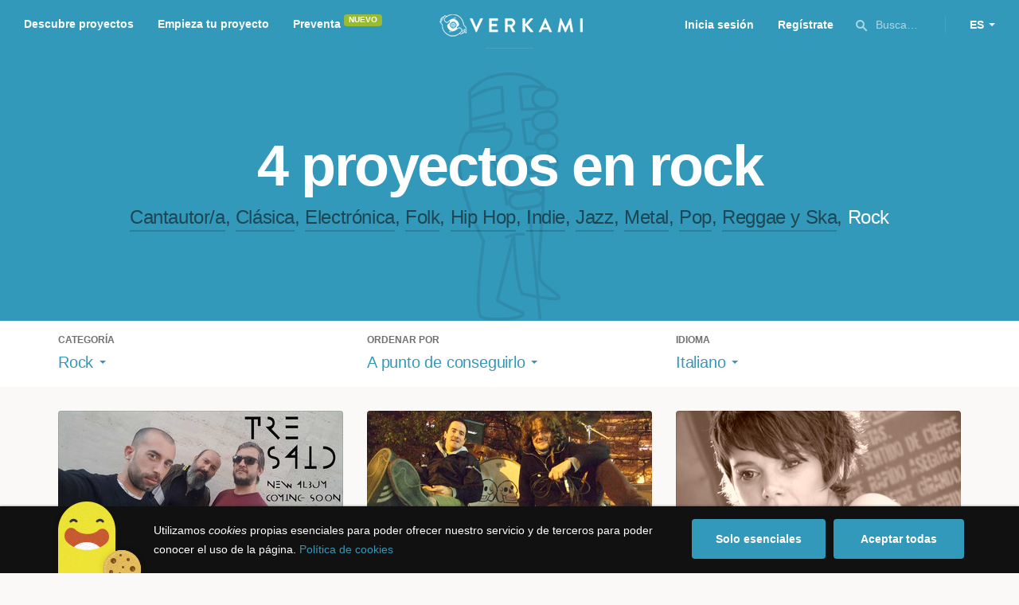

--- FILE ---
content_type: text/html; charset=utf-8
request_url: https://www.verkami.com/discover/projects/by/almost_funded/category/20-rock/locale/it/location/ChIJzzje_i4dWQ0Rd2b2602h0Zc
body_size: 12817
content:
<!doctype html>
  <head>
    <meta name="csrf-param" content="authenticity_token" />
<meta name="csrf-token" content="qiwatvQW1c0N19PezX8ICuHbq9ipFfBanhYlVVfCx21eJbEPCCkPYA1u2_OSz3-sut72IBUjaMd2r0qxLxTGFA" />
<meta charset="utf-8"></meta>
<meta http-equiv="Content-Type" content="text/html; charset=utf-8"></meta>
<meta http-equiv="X-UA-Compatible" content="IE=edge,chrome=1"></meta>
<meta name="language" content="es"></meta>
<meta name="viewport" content="width=device-width, initial-scale=1"></meta>

<link rel="alternate" type="application/atom+xml" href="https://www.verkami.com/blog.atom"></link><link rel="search" type="application/opensearchdescription+xml" href="/opensearchdescription.xml"></link>
	<link rel="apple-touch-icon" sizes="57x57" href="/assets/favicon/apple-icon-57x57-d9183b012de711fd23bf1e7c4b971433d31356a552f0d4a726185f8d51b8c10d.png"></link>	<link rel="apple-touch-icon" sizes="60x60" href="/assets/favicon/apple-icon-60x60-042ccc6ddadfec6fa2db477e1f260dbe1e28bd3e93f56928e5f5a25409d04bed.png"></link>	<link rel="apple-touch-icon" sizes="72x72" href="/assets/favicon/apple-icon-72x72-8a6e9c4e262d6f74647fb194da671a0ad7e6e1d48ea1a90681015afe10c5b297.png"></link>	<link rel="apple-touch-icon" sizes="76x76" href="/assets/favicon/apple-icon-76x76-d1da6c844d22f5fc3b2aaede0f28363878c4f2f5d174ef77e1dbb906defcc841.png"></link>	<link rel="apple-touch-icon" sizes="114x114" href="/assets/favicon/apple-icon-114x114-2e74a51c7a467843bc7960bd295ac7e5f8049ad809c7ce7e0cf41de5912d573b.png"></link>	<link rel="apple-touch-icon" sizes="120x120" href="/assets/favicon/apple-icon-120x120-b495fcaaab9440d46f9ea48e092423a2c48fd1188dfacbdbdc2eff8d93a6c5ec.png"></link>	<link rel="apple-touch-icon" sizes="144x144" href="/assets/favicon/apple-icon-144x144-31b49d04dd476bfc76b798bd3df03c7a388c726830fdd804320c621e80de6f14.png"></link>	<link rel="apple-touch-icon" sizes="152x152" href="/assets/favicon/apple-icon-152x152-0d8f837238c8f774629476179709bcafb5dc7b07da455bb585d1823949913f3f.png"></link>	<link rel="apple-touch-icon" sizes="180x180" href="/assets/favicon/apple-icon-180x180-2d2328ae873789cf6d4cf9af552e2069d0220e4080297e05a31dffe4752c4fb8.png"></link>
<link rel="icon" type="image/png" sizes="192x192" href="/assets/favicon/android-icon-192x192-f136be9461566a820d2a27ac988e027d9a30d7f8d3f18cedeba8adfa9bc9a4f8.png"></link>  <link rel="icon" type="image/png" sizes="96x96" href="/assets/favicon/favicon-96x96-8b849fe6aadc61c6d3c435163c7fcb5d1690d0458c8a74c9c88e6367a2a41ebf.png"></link>  <link rel="icon" type="image/png" sizes="32x32" href="/assets/favicon/favicon-32x32-b6cc87bbcaa1ab3ba5d2b8d8aa886e98e886237bc70a7f2afac03d28c1ca02b7.png"></link>  <link rel="icon" type="image/png" sizes="16x16" href="/assets/favicon/favicon-16x16-04b5f5b4285239c7decee08938813900696c4203fad236aacb10c7d6cca1ae00.png"></link><link rel="shortcut icon" href="/assets/favicon/favicon-32x32-b6cc87bbcaa1ab3ba5d2b8d8aa886e98e886237bc70a7f2afac03d28c1ca02b7.png"></link><link rel="manifest" href="/manifest.json"></link>
<meta name="msapplication-TileImage" content="/assets/favicon/ms-icon-144x144-31b49d04dd476bfc76b798bd3df03c7a388c726830fdd804320c621e80de6f14.png"></meta><meta name="msapplication-TileColor" content="#3399bb">
<meta name="theme-color" content="#3399bb">

<title>Música — Verkami</title>
<meta name="description" content="Todos los crowdfundings de rock, indie, metal, folk, pop, ska, reggae, clássica, jazz, hip hop, electrónica... descúbrelos!" />
<meta property="fb:app_id" content="411307578942555" />
<meta name="keywords" content="crowdfunding, crowdfunding españa, crowdfunding websites, micromecenazgo, micromecenas, patrocinio, crowd funding, crowdfunding sites, crowdfunding español, crowdfunding madrid, crowdfunding basco, crowdfunding euskera, crowdfunding euskara, crowdfunding euskadi, crowdfunding galego, crowdfunding galicia, crowdfunding euskal herria, crowdfunding valencia, crowdfunding catalunya, crowdfunding barcelona, crowdfunding girona, crowdfunding lleida, crowdfunding tarragona, crowdfunding catala, crowdfunding cultural, crowdfunding europa, crowdfunding europe, crowdfunding musica, crowdfunding musica españa, crowdfunding mejores paginas, crowdfunding libros, crowdfunding llibres, crowdfunding literario, crowdfunding juegos, crowdfunding juegos de mesa, crowdfunding juego de rol, crowdfunding games, crowdfunding grupos de musica, crowdfunding ideas, crowdfunding inventos, crowdfunding moda, crowdfunding diseño, crowdfunding proyectos, crowdfunding audiovisual, crowdfunding cine, crowdfunding como funciona, crowdfunding comic, crowdfunding comics, crowdfunding campañas, crowdfunding artistas, crowdfunding platform, crowdfunding fotografia, plataforma de crowdfunding, micromecenatge, financiar libro, financiar disco, financiar proyecto, financiar idea, consultor de crowdfunding, asesoria crowdfunding, asesoramiento crowdfunding, assessorament crowdfunding, campanya crowdfunding, financiacion colectiva, crowdfunding recompensa" />
<meta property="og:description" content="Todos los crowdfundings de rock, indie, metal, folk, pop, ska, reggae, clássica, jazz, hip hop, electrónica... descúbrelos!" />
<meta property="og:image" content="https://www.verkami.com/assets/meta/categories/music_facebook-d9be8d3e9445f6bb0eb5ceff998b1498604867fe889d20374d558aee196bab6d.jpg" />
<meta property="og:title" content="Música — Verkami" />
<meta property="og:url" content="https://www.verkami.com/browse/category/20" />
<meta name="title" content="Música — Verkami" />
<meta name="twitter:card" content="summary_large_image" />
<meta name="twitter:description" content="Todos los crowdfundings de rock, indie, metal, folk, pop, ska, reggae, clássica, jazz, hip hop, electrónica... descúbrelos!" />
<meta name="twitter:image" content="https://www.verkami.com/assets/meta/categories/music_twitter-d9be8d3e9445f6bb0eb5ceff998b1498604867fe889d20374d558aee196bab6d.jpg" />
<meta name="twitter:site" content="@verkami" />
<meta name="twitter:title" content="Música — Verkami" />
<meta name="twitter:url" content="https://www.verkami.com/browse/category/20" />


    <!-- Stylesheets -->
    <link rel="stylesheet" href="/assets/styles-d2185d548948653ccfd8015205484967e27b0588463bfe8354504b4b143a2dce.css" />

    <!-- Javascripts -->
    <script src="/assets/main-3dfcb58d712e7cb417fc6040e77af32ce030ff685d844c0c9d0d650f7506a723.js"></script>
    
    
    
    
  </head>


  <body class="browse">
    
    <div class="bar bar--warning g g--full js-bar js-ie-warning bar--hidden">
  <div class="g">
    <p>
      ❗️Para poder utilizar Verkami <strong>debes hacerlo desde otro navegador</strong>. Instala o entra desde: Microsoft Edge, <a href="https://www.google.es/chrome/browser/desktop/" target="_blank">Chrome</a> o <a href="https://www.mozilla.org/es-ES/firefox/new/" target="_blank">Firefox</a>. Microsoft ha dejado de actualizar el navegador Internet Explorer que estás utilizando y ha dejado de ser compatible con la mayoría de sitios web.
    </p>
  </div>
</div>
    
    

    
    
    
    
    

    <div class="container g g--full js-container">
      <header class="header g g--full header--alternative">
  <div class="header-toggle hide--md js-navigation-toggle">
  <span class="header-toggle__lines"></span>
</div>

<div class="hide--md">
  <a class="header__logo--imagotype" href="/">Verkami</a>
</div>

<div class="header__search hide--md js-search-trigger">
  <span class="icon icon--search icon--opacity--dark icon--size--s"></span>
</div>

<div class="header__overlay hide--md">
  <div class="header__overlay__inner js-navigation-wrapper">
    <nav class="header__nav header__nav--primary g">
      <ul class="navigation">
        <li class="navigation__item">
          <a href="/discover/in_progress">Descubre proyectos</a>
        </li>
        <li class="navigation__item">
          <a href="/starting">Empieza tu proyecto</a>
        </li>
        <li class="navigation__item">
          <a href="/discover/presales_in_progress">Preventa</a>
          <span class="pill pill--new">
            Nuevo
          </span>
        </li>
      </ul>
    </nav>

    <nav class="header__nav header__nav--secondary g">
          <a class="button button--outline" href="/auth">Inicia sesión</a>
          <a class="button button--outline" href="/auth">Regístrate</a>

      <div class="header__language">
        <div class="dropdown dropdown--reverse js-dropdown">
  <div class="dropdown__trigger js-dropdown-trigger">
    ES
  </div>

  <div class="dropdown__box js-dropdown-box">
    <ul class="dropdown__list">
        <li class="dropdown__list__item">
          <a href="/change_lang?lang=es">Castellano</a>
        </li>
        <li class="dropdown__list__item">
          <a href="/change_lang?lang=ca">Català</a>
        </li>
        <li class="dropdown__list__item">
          <a href="/change_lang?lang=eu">Euskara</a>
        </li>
        <li class="dropdown__list__item">
          <a href="/change_lang?lang=gl">Galego</a>
        </li>
        <li class="dropdown__list__item">
          <a href="/change_lang?lang=en">English</a>
        </li>
    </ul>
  </div>
</div>

      </div>
    </nav>
  </div>
</div>

  <nav class="header__nav header__nav--primary g__col--md--6 hide--xs hide--sm">
  <ul class="navigation navigation--inline">
    <li class="navigation__item">
      <a href="/discover/in_progress">Descubre proyectos</a>
    </li>

    <li class="navigation__item">
      <a href="/starting">Empieza tu proyecto</a>
    </li>

    <li class="navigation__item">
      <a href="/discover/presales_in_progress">Preventa</a>
      <span class="pill pill--new">
        Nuevo
      </span>
    </li>
  </ul>
</nav>

<div class="hide--xs hide--sm">
  <a class="header__logo--imagotype" href="/">Verkami</a>
</div>

<nav class="header__nav header__nav--secondary g__col--md--6 hide--xs hide--sm">
  <ul class="navigation navigation--inline">
        <li class="navigation__item">
          <a href="/auth">Inicia sesión</a>
        </li>
        <li class="navigation__item">
          <a href="/auth">Regístrate</a>
        </li>

  </ul>

  <div class="header__search js-search-trigger">
    <span class="icon icon--search icon--opacity--dark icon--size--s"></span>
    Busca…
  </div>

  <div class="header__language">
    <div class="dropdown dropdown--reverse js-dropdown">
  <div class="dropdown__trigger js-dropdown-trigger">
    ES
  </div>

  <div class="dropdown__box js-dropdown-box">
    <ul class="dropdown__list">
        <li class="dropdown__list__item">
          <a href="/change_lang?lang=es">Castellano</a>
        </li>
        <li class="dropdown__list__item">
          <a href="/change_lang?lang=ca">Català</a>
        </li>
        <li class="dropdown__list__item">
          <a href="/change_lang?lang=eu">Euskara</a>
        </li>
        <li class="dropdown__list__item">
          <a href="/change_lang?lang=gl">Galego</a>
        </li>
        <li class="dropdown__list__item">
          <a href="/change_lang?lang=en">English</a>
        </li>
    </ul>
  </div>
</div>

  </div>
</nav>

<div class="header__search hide--md js-search-trigger">
  <span class="icon icon--search icon--opacity--dark icon--size--s"></span>
</div>

</header>

<div class="search js-search">
  <div class="search__close js-search-close">
    <div class="search__close__cross"></div>
  </div>

  <div class="search__wrapper g">
    <form class="search__field form-item form-text g__col--xs--12 g__col--sm--12 g__col--md--12 js-search-form" action="/discover/search" accept-charset="UTF-8" method="post"><input type="hidden" name="authenticity_token" value="ahzqvgPJcba09FSE-P7bF5R1lYnNb7VRXGYBmhzqRgSEqW9ngB96Yc6xEGMEpWbm7uW6sjJrUBwxA245rJ3nYQ" autocomplete="off" />
      <label class="js-search-label" for="search_query">
        <span><strong>Buscar proyectos, categorías o tags</strong></span>
        <span><span class="translation_missing" title="translation missing: es.nova.shared.header.search.full_results">Full Results</span></span>
      </label>
      <input type="text" name="term" id="search_query" class="js-search-field" placeholder="Buscar…" autocomplete="off" data-search-source="/discover/search/by/almost_funded/category/20-rock/locale/it/location/ChIJzzje_i4dWQ0Rd2b2602h0Zc.json" />

      <span class="icon icon--search--white icon--opacity--dark icon--size--m"></span>
      <span class="icon icon--spinner"></span>
</form>
    <div class="search__results g__col--xs--12 g__col--sm--12 g__col--md--12 js-search-wrapper">
      <div class="search__results__empty js-search-empty">
        <p>No hay proyectos en marcha, categorías o tags con esta búsqueda...</p>
<p>Pulsa <strong>‘Enter’</strong> para buscar entre todos los proyectos :)</p>
      </div>

      <div class="search__results__group g__col--xs--12 g__col--sm--6 g__col--md--6 js-search-projects">
        <h3 class="search__results__group__title">
          Proyectos en marcha
        </h3>

        <ul class="search__results__group__list js-search-results"></ul>
      </div>

      <div class="search__results__group g__col--xs--12 g__col--sm--6 g__col--md--6 js-search-categories">
        <h3 class="search__results__group__title">
          Categorías y Tags
        </h3>

        <ul class="search__results__group__list js-search-results"></ul>
      </div>
    </div>
  </div>
</div>


      <section class="browse-hero browse-hero--alternative browse-hero--illustration g--full">
  <div class="browse-hero__background">
    <img class="js-svg" src="/assets/illustrations/illustration--category--music-69c4f21481c54ec5765fdca7cbaffd73fd0d1942c67e4cfb89a2dcb6923e447b.svg" alt="Rock">
  </div>

  <div class="browse-hero__inner g">
    <h1 class="browse-hero__title heading heading--xl g__col--xs--12 g__col--sm--12 g__col--md--12">
      4 proyectos en rock

    </h1>

    <p class="browse-hero__content g__col--xs--12 g__col--sm--12 g__col--md--12">
      <a class="browse-hero__tag" href="/discover/projects/by/almost_funded/category/11-cantautora/locale/it">Cantautor/a</a>, <a class="browse-hero__tag" href="/discover/projects/by/almost_funded/category/12-clasica/locale/it">Clásica</a>, <a class="browse-hero__tag" href="/discover/projects/by/almost_funded/category/13-electronica/locale/it">Electrónica</a>, <a class="browse-hero__tag" href="/discover/projects/by/almost_funded/category/14-folk/locale/it">Folk</a>, <a class="browse-hero__tag" href="/discover/projects/by/almost_funded/category/15-hip-hop/locale/it">Hip Hop</a>, <a class="browse-hero__tag" href="/discover/projects/by/almost_funded/category/16-indie/locale/it">Indie</a>, <a class="browse-hero__tag" href="/discover/projects/by/almost_funded/category/17-jazz/locale/it">Jazz</a>, <a class="browse-hero__tag" href="/discover/projects/by/almost_funded/category/18-metal/locale/it">Metal</a>, <a class="browse-hero__tag" href="/discover/projects/by/almost_funded/category/19-pop/locale/it">Pop</a>, <a class="browse-hero__tag" href="/discover/projects/by/almost_funded/category/21-reggae-y-ska/locale/it">Reggae y Ska</a>, <span class="browse-hero__tag browse-hero__tag--active">Rock</span>
    </p>
  </div>
</section>

<section class="browse-bar bar g g--full g--light js-sticky js-sticky-mobile js-filters">
  <div class="g">
    <button class="browse-bar__trigger hide--sm hide--md js-filters-trigger">
      <span>Mostrar filtros</span>

      <span>Ocultar filtros</span>
    </button>

    <div class="browse-bar__filters js-filters-content">
      <div class="browse-bar__category filter g__col--xs--12 g__col--sm--4 g__col--md--4">
  <div class="heading heading--xs">
    Categoría
  </div>

  <div class="dropdown js-dropdown">
    <div class="dropdown__trigger js-dropdown-trigger">
      <span class="dropdown__trigger__inner">
          Rock
      </span>
    </div>

    <div class="dropdown__box js-dropdown-box">
      <ul class="dropdown__list js-dropdown-list">
        <li class="dropdown__list__item">
          <a href="/discover/projects/by/almost_funded/locale/it">Todas las categorías</a>        </li>
          <li class="dropdown__list__item ">
            <a href="/discover/projects/by/almost_funded/category/43-alimentacion/locale/it">Alimentación</a>          </li>
          <li class="dropdown__list__item dropdown__list__item--has-aside">
            <a href="/discover/projects/by/almost_funded/category/1-arte/locale/it">Arte</a>              <ul class="dropdown__list js-dropdown-aside">
                  <li class="dropdown__list__item">
                    <a href="/discover/projects/by/almost_funded/category/2-escultura/locale/it">Escultura</a>                  </li>
                  <li class="dropdown__list__item">
                    <a href="/discover/projects/by/almost_funded/category/4-performance/locale/it">Performance</a>                  </li>
                  <li class="dropdown__list__item">
                    <a href="/discover/projects/by/almost_funded/category/3-pintura/locale/it">Pintura</a>                  </li>
              </ul>
          </li>
          <li class="dropdown__list__item dropdown__list__item--has-aside">
            <a href="/discover/projects/by/almost_funded/category/5-artes-escenicas/locale/it">Artes Escénicas</a>              <ul class="dropdown__list js-dropdown-aside">
                  <li class="dropdown__list__item">
                    <a href="/discover/projects/by/almost_funded/category/6-circo/locale/it">Circo</a>                  </li>
                  <li class="dropdown__list__item">
                    <a href="/discover/projects/by/almost_funded/category/7-danza/locale/it">Danza</a>                  </li>
                  <li class="dropdown__list__item">
                    <a href="/discover/projects/by/almost_funded/category/9-teatro/locale/it">Teatro</a>                  </li>
                  <li class="dropdown__list__item">
                    <a href="/discover/projects/by/almost_funded/category/8-teatro-musical/locale/it">Teatro musical</a>                  </li>
              </ul>
          </li>
          <li class="dropdown__list__item ">
            <a href="/discover/projects/by/almost_funded/category/45-ciencia-y-tecnologia/locale/it">Ciencia y Tecnología</a>          </li>
          <li class="dropdown__list__item dropdown__list__item--has-aside">
            <a href="/discover/projects/by/almost_funded/category/26-comunitario/locale/it">Comunitario</a>              <ul class="dropdown__list js-dropdown-aside">
                  <li class="dropdown__list__item">
                    <a href="/discover/projects/by/almost_funded/category/27-fiestas-populares/locale/it">Fiestas Populares</a>                  </li>
              </ul>
          </li>
          <li class="dropdown__list__item ">
            <a href="/discover/projects/by/almost_funded/category/36-comic/locale/it">Cómic</a>          </li>
          <li class="dropdown__list__item ">
            <a href="/discover/projects/by/almost_funded/category/44-diseno/locale/it">Diseño</a>          </li>
          <li class="dropdown__list__item dropdown__list__item--has-aside">
            <a href="/discover/projects/by/almost_funded/category/37-film/locale/it">Film</a>              <ul class="dropdown__list js-dropdown-aside">
                  <li class="dropdown__list__item">
                    <a href="/discover/projects/by/almost_funded/category/38-animacion/locale/it">Animación</a>                  </li>
                  <li class="dropdown__list__item">
                    <a href="/discover/projects/by/almost_funded/category/40-cortometraje/locale/it">Cortometraje</a>                  </li>
                  <li class="dropdown__list__item">
                    <a href="/discover/projects/by/almost_funded/category/39-documental/locale/it">Documental</a>                  </li>
                  <li class="dropdown__list__item">
                    <a href="/discover/projects/by/almost_funded/category/41-largometraje/locale/it">Largometraje</a>                  </li>
                  <li class="dropdown__list__item">
                    <a href="/discover/projects/by/almost_funded/category/42-webserie/locale/it">Webserie</a>                  </li>
              </ul>
          </li>
          <li class="dropdown__list__item ">
            <a href="/discover/projects/by/almost_funded/category/22-fotografia/locale/it">Fotografía</a>          </li>
          <li class="dropdown__list__item dropdown__list__item--has-aside">
            <a href="/discover/projects/by/almost_funded/category/23-juegos/locale/it">Juegos</a>              <ul class="dropdown__list js-dropdown-aside">
                  <li class="dropdown__list__item">
                    <a href="/discover/projects/by/almost_funded/category/24-juegos-de-mesa/locale/it">Juegos de mesa</a>                  </li>
                  <li class="dropdown__list__item">
                    <a href="/discover/projects/by/almost_funded/category/47-juegos-de-rol/locale/it">Juegos de rol</a>                  </li>
                  <li class="dropdown__list__item">
                    <a href="/discover/projects/by/almost_funded/category/25-videojuegos/locale/it">Videojuegos</a>                  </li>
              </ul>
          </li>
          <li class="dropdown__list__item dropdown__list__item--has-aside">
            <a href="/discover/projects/by/almost_funded/category/10-musica/locale/it">Música</a>              <ul class="dropdown__list js-dropdown-aside">
                  <li class="dropdown__list__item">
                    <a href="/discover/projects/by/almost_funded/category/11-cantautora/locale/it">Cantautor/a</a>                  </li>
                  <li class="dropdown__list__item">
                    <a href="/discover/projects/by/almost_funded/category/12-clasica/locale/it">Clásica</a>                  </li>
                  <li class="dropdown__list__item">
                    <a href="/discover/projects/by/almost_funded/category/13-electronica/locale/it">Electrónica</a>                  </li>
                  <li class="dropdown__list__item">
                    <a href="/discover/projects/by/almost_funded/category/14-folk/locale/it">Folk</a>                  </li>
                  <li class="dropdown__list__item">
                    <a href="/discover/projects/by/almost_funded/category/15-hip-hop/locale/it">Hip Hop</a>                  </li>
                  <li class="dropdown__list__item">
                    <a href="/discover/projects/by/almost_funded/category/16-indie/locale/it">Indie</a>                  </li>
                  <li class="dropdown__list__item">
                    <a href="/discover/projects/by/almost_funded/category/17-jazz/locale/it">Jazz</a>                  </li>
                  <li class="dropdown__list__item">
                    <a href="/discover/projects/by/almost_funded/category/18-metal/locale/it">Metal</a>                  </li>
                  <li class="dropdown__list__item">
                    <a href="/discover/projects/by/almost_funded/category/19-pop/locale/it">Pop</a>                  </li>
                  <li class="dropdown__list__item">
                    <a href="/discover/projects/by/almost_funded/category/21-reggae-y-ska/locale/it">Reggae y Ska</a>                  </li>
                  <li class="dropdown__list__item">
                    <a href="/discover/projects/by/almost_funded/category/20-rock/locale/it">Rock</a>                  </li>
              </ul>
          </li>
          <li class="dropdown__list__item dropdown__list__item--has-aside">
            <a href="/discover/projects/by/almost_funded/category/28-publicaciones/locale/it">Publicaciones</a>              <ul class="dropdown__list js-dropdown-aside">
                  <li class="dropdown__list__item">
                    <a href="/discover/projects/by/almost_funded/category/35-artbook/locale/it">Artbook</a>                  </li>
                  <li class="dropdown__list__item">
                    <a href="/discover/projects/by/almost_funded/category/32-libro-infantil/locale/it">Libro infantil</a>                  </li>
                  <li class="dropdown__list__item">
                    <a href="/discover/projects/by/almost_funded/category/29-libros/locale/it">Libros</a>                  </li>
                  <li class="dropdown__list__item">
                    <a href="/discover/projects/by/almost_funded/category/46-literatura/locale/it">Literatura</a>                  </li>
                  <li class="dropdown__list__item">
                    <a href="/discover/projects/by/almost_funded/category/33-periodismo/locale/it">Periodismo</a>                  </li>
                  <li class="dropdown__list__item">
                    <a href="/discover/projects/by/almost_funded/category/31-poesia/locale/it">Poesía</a>                  </li>
                  <li class="dropdown__list__item">
                    <a href="/discover/projects/by/almost_funded/category/34-radio-y-podcast/locale/it">Radio y Podcast</a>                  </li>
                  <li class="dropdown__list__item">
                    <a href="/discover/projects/by/almost_funded/category/30-revistas/locale/it">Revistas</a>                  </li>
              </ul>
          </li>
      </ul>
    </div>
  </div>
</div>

      <div class="filter g__col--xs--12 g__col--sm--4 g__col--md--4">
  <div class="heading heading--xs">
    Ordenar por
  </div>

  <div class="dropdown js-dropdown">
    <div class="dropdown__trigger js-dropdown-trigger">
      <span class="dropdown__trigger__inner">
        A punto de conseguirlo
      </span>
    </div>

    <div class="dropdown__box js-dropdown-box">
      <ul class="dropdown__list">
        <li class="dropdown__list__item">
          <a href="/discover/projects/by/popularity/category/20-rock/locale/it">Son tendencia</a>
        </li>

          <li class="dropdown__list__item">
            <a href="/discover/projects/by/ending_soon/category/20-rock/locale/it">No te los pierdas</a>
          </li>

          <li class="dropdown__list__item">
            <a href="/discover/projects/by/almost_funded/category/20-rock/locale/it">A punto de conseguirlo</a>
          </li>

        <li class="dropdown__list__item">
          <a href="/discover/projects/by/most_recent/category/20-rock/locale/it">Más recientes</a>
        </li>

        <li class="dropdown__list__item">
          <a href="/discover/projects/by/money_raised/category/20-rock/locale/it">Recaudación</a>
        </li>
      </ul>
    </div>
  </div>
</div>

      <div class="filter g__col--xs--12 g__col--sm--4 g__col--md--4">
  <div class="heading heading--xs">
    Idioma
  </div>

  <div class="dropdown js-dropdown">
    <div class="dropdown__trigger js-dropdown-trigger">
      <span class="dropdown__trigger__inner">
          Italiano
      </span>
    </div>

    <div class="dropdown__box js-dropdown-box">
      <ul class="dropdown__list">
        <li class="dropdown__list__item">
          <a href="/discover/projects/by/almost_funded/category/20-rock">Todos los idiomas</a>
        </li>
          <li class="dropdown__list__item">
             <a href="/discover/projects/by/almost_funded/category/20-rock/locale/es">Castellano</a>
          </li>
          <li class="dropdown__list__item">
             <a href="/discover/projects/by/almost_funded/category/20-rock/locale/ca">Català</a>
          </li>
          <li class="dropdown__list__item">
             <a href="/discover/projects/by/almost_funded/category/20-rock/locale/eu">Euskara</a>
          </li>
          <li class="dropdown__list__item">
             <a href="/discover/projects/by/almost_funded/category/20-rock/locale/gl">Galego</a>
          </li>
          <li class="dropdown__list__item">
             <a href="/discover/projects/by/almost_funded/category/20-rock/locale/ast">Asturianu</a>
          </li>
          <li class="dropdown__list__item">
             <a href="/discover/projects/by/almost_funded/category/20-rock/locale/it">Italiano</a>
          </li>
          <li class="dropdown__list__item">
             <a href="/discover/projects/by/almost_funded/category/20-rock/locale/de">Deutsch</a>
          </li>
          <li class="dropdown__list__item">
             <a href="/discover/projects/by/almost_funded/category/20-rock/locale/en">English</a>
          </li>
      </ul>
    </div>
  </div>
</div>

    </div>
  </div>
</section>


  <div class="browse-cards g js-cards js-paginator">
      <article class="card js-card card--successful g__col--xs--12 g__col--sm--6 g__col--md--4">
  <a href="/projects/23687-gravacio-de-lalbum-debut-de-tre-said">
    <div class="card__cover card__cover--img">
      <img srcset="https://dg9aaz8jl1ktt.cloudfront.net/the_files/71424/project_thumbnail.jpg?1557686875 2x" alt="Grabación del álbum debut de Tre Said" width="358" height="202" src="https://dg9aaz8jl1ktt.cloudfront.net/the_files/71424/project_thumbnail.jpg?1557686875" />
    </div>


    <div class="card__content">
      <h3 class="card__title heading heading--s">
        Grabación del álbum debut de Tre Said
      </h3>

      <div class="card__description">
        Vuestras donaciones cubrirán los gastos de grabación, mezcla y masterización del nuestro álbum de debut así como la fabricación de los CDs.
      </div>

      <div class="card__tags js-card-tags">
        <strong>Rock</strong>
      </div>
    </div>

    
  

<div class="feedback feedback--successful">
    <span class="progress__fill__value feedback__progress hide--xs hide--sm">
      104%
    </span>
  <div class="feedback__inner">
    Proyecto conseguido el 30 Junio 2019 🎉
  </div>
</div>


    <div class="card__counters">
      <div class="counter">
        <div class="counter__value">
          67
        </div>

        <div class="counter__unit">
          Aportaciones
        </div>
      </div>

      <div class="counter">
        <div class="counter__value">
          2.082€
        </div>

        <div class="counter__unit">
          De 2.000€
        </div>
      </div>
    </div>
</a>
</article>

  <article class="card js-card card--successful g__col--xs--12 g__col--sm--6 g__col--md--4">
  <a href="/projects/4974-loscalavera-prohibido-hacer-ruido">
    <div class="card__cover card__cover--img">
      <img srcset="https://dg9aaz8jl1ktt.cloudfront.net/the_files/14075/project_thumbnail.jpg?1364468507 2x" alt="LOSCALAVERA: Prohibido hacer ruido." width="358" height="202" src="https://dg9aaz8jl1ktt.cloudfront.net/the_files/14075/project_thumbnail.jpg?1364468507" />
    </div>


    <div class="card__content">
      <h3 class="card__title heading heading--s">
        LOSCALAVERA: Prohibido hacer ruido.
      </h3>

      <div class="card__description">
        LOSCALAVERA queremos financiar nuestro segundo trabajo musical que llevará
por título &quot;Prohibido hacer ruido&quot;. Éste ha comenzado ya a grabarse la última semana de de marzo en Gaua Studio (Mungia) con José Lastra como Ingeniero de Sonido y reúne 8 temas que conjugan punk, rock, acidez, humor y ruido
      </div>

      <div class="card__tags js-card-tags">
        <strong>Rock</strong>
          / Punk
      </div>
    </div>

    
  

<div class="feedback feedback--successful">
    <span class="progress__fill__value feedback__progress hide--xs hide--sm">
      116%
    </span>
  <div class="feedback__inner">
    Proyecto conseguido el 25 Mayo 2013 🎉
  </div>
</div>


    <div class="card__counters">
      <div class="counter">
        <div class="counter__value">
          69
        </div>

        <div class="counter__unit">
          Aportaciones
        </div>
      </div>

      <div class="counter">
        <div class="counter__value">
          1.361€
        </div>

        <div class="counter__unit">
          De 1.170€
        </div>
      </div>
    </div>
</a>
</article>

  <article class="card js-card card--successful g__col--xs--12 g__col--sm--6 g__col--md--4">
  <a href="/projects/4742-a-cielo-abierto-nuevo-disco-de-poprock-fusion-italiano-de-pilar-arejo">
    <div class="card__cover card__cover--img">
      <img srcset="https://dg9aaz8jl1ktt.cloudfront.net/the_files/13164/project_thumbnail.jpg?1362150637 2x" alt="“A Cielo Abierto”. Nuevo disco de Pop/Rock fusión Italiano de Pilar Arejo." width="358" height="202" src="https://dg9aaz8jl1ktt.cloudfront.net/the_files/13164/project_thumbnail.jpg?1362150637" />
    </div>


    <div class="card__content">
      <h3 class="card__title heading heading--s">
        “A Cielo Abierto”. Nuevo disco de Pop/Rock fusión Italiano de Pilar Arejo.
      </h3>

      <div class="card__description">
        !! Hola !! Soy Pilar Arejo y estoy intentando financiar la producción de mi nuevo disco &quot; A Cielo Abierto &quot;. Desde aquí, os invito a apoyar este proyecto de Pop/Rock fusión Italiano. !! Mil gracias a tod@s !! ;)
      </div>

      <div class="card__tags js-card-tags">
        <strong>Pop</strong>
          / Rock
      </div>
    </div>

    
  

<div class="feedback feedback--successful">
    <span class="progress__fill__value feedback__progress hide--xs hide--sm">
      106%
    </span>
  <div class="feedback__inner">
    Proyecto conseguido el 16 Abril 2013 🎉
  </div>
</div>


    <div class="card__counters">
      <div class="counter">
        <div class="counter__value">
          92
        </div>

        <div class="counter__unit">
          Aportaciones
        </div>
      </div>

      <div class="counter">
        <div class="counter__value">
          3.243€
        </div>

        <div class="counter__unit">
          De 3.057€
        </div>
      </div>
    </div>
</a>
</article>

  <article class="card js-card card--successful g__col--xs--12 g__col--sm--6 g__col--md--4">
  <a href="/projects/2469-from-orlando-to-santiago">
    <div class="card__cover card__cover--img">
      <img srcset="https://dg9aaz8jl1ktt.cloudfront.net/the_files/7607/project_thumbnail.jpg?1348273488 2x" alt="From Orlando To Santiago" width="358" height="202" src="https://dg9aaz8jl1ktt.cloudfront.net/the_files/7607/project_thumbnail.jpg?1348273488" />
    </div>


    <div class="card__content">
      <h3 class="card__title heading heading--s">
        From Orlando To Santiago
      </h3>

      <div class="card__description">
        L’idea del progetto culturale “From Orlando To Santiago” è del cantautore, drammaturgo e attore Orlando Manfredi, in arte Duemanosinistra. Dopo “intimo rock”, disco di debutto, il nuovo lavoro indagherà il tempo e lo spazio intimi per eccellenza, quelli del Cammino di Santiago.
      </div>

      <div class="card__tags js-card-tags">
        <strong>Cantautor/a</strong>
          / Rock
      </div>
    </div>

    
  

<div class="feedback feedback--successful">
    <span class="progress__fill__value feedback__progress hide--xs hide--sm">
      115%
    </span>
  <div class="feedback__inner">
    Proyecto conseguido el 08 Agosto 2012 🎉
  </div>
</div>


    <div class="card__counters">
      <div class="counter">
        <div class="counter__value">
          106
        </div>

        <div class="counter__unit">
          Aportaciones
        </div>
      </div>

      <div class="counter">
        <div class="counter__value">
          3.460€
        </div>

        <div class="counter__unit">
          De 3.000€
        </div>
      </div>
    </div>
</a>
</article>



  </div>

          
        <footer class="footer js-footer">
  <div class="g">
    <div class="footer__nav">
      <div class="g__row">
        <nav class="footer__nav__group footer__nav__group--l g__col--xs--12 g__col--sm--6 g__col--md--6">
          <h5 class="footer__nav__title">
            Descubre proyectos
          </h5>

          <ul class="footer__nav__list">
              <li class="footer__nav__item">
                <a href="/discover/projects/by/almost_funded/category/43-alimentacion/locale/it">Alimentación</a>
              </li>
              <li class="footer__nav__item">
                <a href="/discover/projects/by/almost_funded/category/1-arte/locale/it">Arte</a>
              </li>
              <li class="footer__nav__item">
                <a href="/discover/projects/by/almost_funded/category/5-artes-escenicas/locale/it">Artes Escénicas</a>
              </li>
              <li class="footer__nav__item">
                <a href="/discover/projects/by/almost_funded/category/45-ciencia-y-tecnologia/locale/it">Ciencia y Tecnología</a>
              </li>
              <li class="footer__nav__item">
                <a href="/discover/projects/by/almost_funded/category/26-comunitario/locale/it">Comunitario</a>
              </li>
              <li class="footer__nav__item">
                <a href="/discover/projects/by/almost_funded/category/36-comic/locale/it">Cómic</a>
              </li>
              <li class="footer__nav__item">
                <a href="/discover/projects/by/almost_funded/category/44-diseno/locale/it">Diseño</a>
              </li>
              <li class="footer__nav__item">
                <a href="/discover/projects/by/almost_funded/category/37-film/locale/it">Film</a>
              </li>
              <li class="footer__nav__item">
                <a href="/discover/projects/by/almost_funded/category/22-fotografia/locale/it">Fotografía</a>
              </li>
              <li class="footer__nav__item">
                <a href="/discover/projects/by/almost_funded/category/23-juegos/locale/it">Juegos</a>
              </li>
              <li class="footer__nav__item">
                <a href="/discover/projects/by/almost_funded/category/10-musica/locale/it">Música</a>
              </li>
              <li class="footer__nav__item">
                <a href="/discover/projects/by/almost_funded/category/28-publicaciones/locale/it">Publicaciones</a>
              </li>
          </ul>
        </nav>

        <nav class="footer__nav__group g__col--xs--6 g__col--sm--3 g__col--md--3">
          <h5 class="footer__nav__title">
            Conoce Verkami
          </h5>

          <ul class="footer__nav__list">
            <li class="footer__nav__item">
              <a href="/blog">Blog de Verkami</a>
            </li>
            <li class="footer__nav__item">
              <a href="/page/media">Agenda y Prensa</a>
            </li>
            <li class="footer__nav__item">
              <a href="/partners">Canales Verkami</a>
            </li>
            <li class="footer__nav__item">
              <a href="/page/about">¿Quiénes somos?</a>
            </li>
              <li class="footer__nav__item">
                <a href="/year/2020">14 años de crowdfunding</a>
              </li>
          </ul>
        </nav>

        <nav class="footer__nav__group g__col--xs--6 g__col--sm--3 g__col--md--3">
          <h5 class="footer__nav__title">
            Síguenos
          </h5>

          <ul class="footer__nav__list">
            <li class="footer__nav__item">
              <a href="http://www.facebook.com/verkami">Facebook</a>
            </li>
            <li class="footer__nav__item">
              <a href="http://twitter.com/verkami">Twitter</a>
            </li>
            <li class="footer__nav__item">
              <a href="https://www.youtube.com/user/verkamioficial">YouTube</a>
            </li>
            <li class="footer__nav__item">
              <a href="https://instagram.com/verkami/">Instagram</a>
            </li>
            <li class="footer__nav__item">
              <a href="https://www.tiktok.com/@verkami">TikTok</a>
            </li>
          </ul>
        </nav>
      </div>

      <div class="g__row">
        <nav class="footer__nav__group footer__nav__group--l g__col--xs--12 g__col--sm--6 g__col--md--6">
          <h5 class="footer__nav__title">
            ¿Necesitas ayuda?
          </h5>

          <ul class="footer__nav__list">
            <li class="footer__nav__item">
              <a href="https://ayuda.verkami.com">Preguntas frecuentes</a>
            </li>
            <li class="footer__nav__item">
              <a href="https://ayuda.verkami.com/collection/1-autoresas">Ayuda para autores</a>
            </li>
          </ul>
        </nav>
      </div>
    </div>

    <div class="footer__end g__row">
      <div class="footer__end__contact g__col--sm--4 g__col--md--5 hide--xs hide--sm">
        <strong><a href="/cdn-cgi/l/email-protection" class="__cf_email__" data-cfemail="9df4f3fbf2ddebf8eff6fcf0f4b3fef2f0">[email&#160;protected]</a></strong> / <strong>+34 935 280 558</strong>
      </div>

      <div class="footer__end__copyright g__col--sm--4 g__col--md--2 hide--xs hide--sm">
        © 2010-2025 Verkami
      </div>

      <ul class="footer__end__legal g__col--sm--4 g__col--md--5 hide--xs hide--sm">
        <li class="footer__end__legal__item">
          <a href="/page/terms">Condiciones y privacidad</a>
        </li>

        <li class="footer__end__legal__item">
          <a href="/page/legal">Aviso Legal</a>
        </li>

        <li class="footer__end__legal__item">
          <a href="/page/cookies">Cookies</a>
        </li>
      </ul>

      <ul class="footer__end__list hide--md">
        <li class="footer__end__list__item">
          <a href="/cdn-cgi/l/email-protection" class="__cf_email__" data-cfemail="6f060109002f190a1d040e0206410c0002">[email&#160;protected]</a>
        </li>

        <li class="footer__end__list__item">
          +34 935 280 558
        </li>

        <li class="footer__end__list__item">
          <a href="/page/terms">Condiciones y privacidad</a>
        </li>

        <li class="footer__end__list__item">
          <a href="/page/legal">Aviso Legal</a>
        </li>

        <li class="footer__end__list__item">
          <a href="/page/cookies">Cookies</a>
        </li>

        <li class="footer__end__copyright footer__end__list__item">
          © 2010-2025 Verkami
        </li>
      </ul>
    </div>

    <div class="footer__logos">
      <h6 class="footer__logos__title">Reconocimientos</h6>
      <ul class="footer__logos__list">
        <li class="footer__logos__list__item">
          <a title="Premios Gràffica 2015" href="http://graffica.info/premios-graffica-2015/" target="_blank">
            <img alt="Premios Gràffica 2015" srcset="/assets/awards/award--premios-graffica-665ad78b64986c920e3304399e0147234b4011f7eac05414f379e5716ae8410e.png , /assets/awards/award--premios-graffica_2x-5ba4dfceb75053f5491e25f6319390852f236b46f413d608d9b7aee0e37d884e.png 2x" src="/assets/awards/award--premios-graffica-665ad78b64986c920e3304399e0147234b4011f7eac05414f379e5716ae8410e.png" />
          </a>
        </li>

        <li class="footer__logos__list__item">
          <a title="Xes Balanç Social" href="https://xes.cat/comissions/balanc-social/" target="_blank">
            <img alt="Xes Balanç Social" srcset="/assets/awards/award--premios-xes-aa8e70f6657a11d927fad6dbad25770ca6f961ab3bae167975dd58a6b96bfa6c.png , /assets/awards/award--premios-xes_2x-27032fa710057ba45a6b28c971f086492b2e5326fa7aee65f54636c9d3b5c7b3.png 2x" src="/assets/awards/award--premios-xes-aa8e70f6657a11d927fad6dbad25770ca6f961ab3bae167975dd58a6b96bfa6c.png" />
          </a>
        </li>

        <li class="footer__logos__list__item">
          <a title="United Nations WSA" href="https://wsa-global.org/wsa-global-congress-2013/" target="_blank">
            <img alt="United Nations WSA" srcset="/assets/awards/award--united-nations-43d62e26e6f68ee0261c274c7f2a98705affe0eda3b970f35293057965e78685.png , /assets/awards/award--united-nations_2x-5eca8e2d10ba50c2d23ca124d4d8368d10a9d8455f9c9dc9ada46bca9480a8a6.png 2x" src="/assets/awards/award--united-nations-43d62e26e6f68ee0261c274c7f2a98705affe0eda3b970f35293057965e78685.png" />
          </a>
        </li>
      </ul>
    </div>

    <div class="footer__logos">
      <h6 class="footer__logos__title">Apoyo a la Creación</h6>
      <ul class="footer__logos__list">
        <li class="footer__logos__list__item">
          <a title="Concurso de Protojuegos" href="https://www.verkami.com/games-contest-2023" target="_blank">
            <img alt="Concurso de Protojuegos" srcset="/assets/support/support--protojuegos-5091d6b1db47a688719b619081ad417e76f7fac6ed81125bb21700dc9c31193b.png , /assets/support/support--protojuegos_2x-16435d6d5c9737d42e86e7bf1b69c10f145e2c4469e5fb54b402a8d670d14c1d.png 2x" src="/assets/support/support--protojuegos-5091d6b1db47a688719b619081ad417e76f7fac6ed81125bb21700dc9c31193b.png" />
          </a>
        </li>

        <li class="footer__logos__list__item">
          <a title="FiraTàrrega, Laboratori de Creació" href="https://www.firatarrega.cat/territori-creatiu/suport-creacio/" target="_blank">
            <img alt="FiraTàrrega, Laboratori de Creació" srcset="/assets/support/support--fira-tarrega-569830a570eaaa71418e70a8051a7679d9390b059861d18561a4bfffa94ab790.png , /assets/support/support--fira-tarrega_2x-5e65506808564a22ff66fa3b0dd9c7cc1b97bf069e495511233db745578fdead.png 2x" src="/assets/support/support--fira-tarrega-569830a570eaaa71418e70a8051a7679d9390b059861d18561a4bfffa94ab790.png" />
          </a>
        </li>

        <li class="footer__logos__list__item">
          <a title="Sona9, Premi Verkami Votació Popular" href="https://www.enderrock.cat/sona9/noticia/840" target="_blank">
            <img alt="Sona9, Premi Verkami Votació Popular" srcset="/assets/support/support--sona9-fc98b13649254b28403563636923f9c9b7666292cd4af363603a222b9b94584f.png , /assets/support/support--sona9_2x-6843c035040b1e63d7e13843ff09945b8dd3ad076152a919742e1284d19ea240.png 2x" src="/assets/support/support--sona9-fc98b13649254b28403563636923f9c9b7666292cd4af363603a222b9b94584f.png" />
          </a>
        </li>
      </ul>
    </div>

  </div>
</footer>

    </div>

    
    <div class="modal js-modal js-panels modal--closable--full " data-modal-id="auth_dialog">
  <div class="modal__close js-modal-close">
    <div class="modal__close__cross"></div>
  </div>

  <div class="g">
    <div class="modal__box">
      <div class="modal__box__inner js-modal-content">
        <div class="modal-auth">
  
<div class="modal-pledge__content__panel modal-pledge__content__panel--active js-panels-content" data-panels-content="1">
  <h3 class="modal__title">
      Regístrate /
    <span class="link js-panels-trigger" data-panels-trigger="2">
      Ya soy usuario
    </span>
  </h3>

  <form class="modal-pledge__info js-signup" id="new_user" action="/signup" accept-charset="UTF-8" method="post"><input type="hidden" name="authenticity_token" value="Om8KOKSSzBSl9nBRwO8-NZoc7KS3c7uWSRxgGQtyjkJllrJHlfjJbbRR_rddoLXwjDsm7yqopeFNaj8_cZsItQ" autocomplete="off" />
    <div class="form-item">
      <div class="form-text form-item__half">
        <input placeholder="Nombre de usuario/a" class="js-signup-name" type="text" name="user[name]" id="user_name" />
      </div>

      <div class="form-text form-password form-item__half js-password">
        <input placeholder="Tu contraseña" autocomplete="new-password" class="js-signup-password js-password-input" type="password" name="user[password]" id="user_password" />
        <span class="icon icon--eye js-password-toggle"></span>
      </div>
    </div>



    <div class="form-item">
      <div class="form-text form-item__half">
        <input placeholder="Tu email" autocomplete="username" class="js-signup-email" type="email" name="user[email]" id="user_email" />
      </div>

      <div class="form-text form-item__half">
        <input placeholder="Repite tu email" class="js-signup-email-confirmation" type="email" name="user[email_confirmation]" id="user_email_confirmation" />
      </div>
    </div>

    <div class="form-item">
      <div class="form-item__half">
        <div class="form-item form-checkbox">
          <input name="user[wants_newsletter]" type="hidden" value="0" autocomplete="off" /><input type="checkbox" value="1" name="user[wants_newsletter]" id="user_wants_newsletter" />
          <label for="user_wants_newsletter">Suscribirme a la Newsletter</label>
        </div>

          <div class="form-item form-item--stuck form-checkbox">
            <input class="js-signup-agreement" type="checkbox" id="termsAgreement" />

            <label for="termsAgreement">
              Acepto las <a target="_blank" href="/page/terms">Condiciones</a>
            </label>
          </div>
      </div>

      <div class="form-item__half form-item--right">
        <div class="captcha-holder"></div>
          <button name="button" type="submit" class="button button--primary js-signup-submit js-recaptcha js-signup-captcha-submit" data-sitekey="6LcohcEUAAAAAKA4lbRzNb0mFxykolmiEYqoP1u3">Registrarse</button>
      </div>
    </div>
</form>
    <div class="separator heading heading--xs">
  <span class="separator__text">
    O bien
  </span>
</div>

      <form action="/google_sign_in/authorization" accept-charset="UTF-8" method="post"><input type="hidden" name="authenticity_token" value="c2z5cnam6ZCU1Mo6aniLGP3m3P9EGDWOJRY3UQkxM4lukxpPE_GKvBWdsJRsk0U0PWoM101Vf9g42MIv3aRfzw" autocomplete="off" /><input type="hidden" name="proceed_to" value="https://www.verkami.com/auth/google/callback?oauth_use=signup" autocomplete="off" /><button type="submit" class="button button--full button--google js-auth-google" style="margin-bottom: 22px">
    <span class="icon icon--size--s icon--google"></span>
    O bien regístrate usando tu cuenta Google
</button></form>
      <a class="button button--full button--facebook js-auth-facebook" href="/auth/facebook?scope=email&amp;oauth_use=signup">
    <span class="icon icon--size--s icon--facebook--white"></span>
    O regístrate usando tu cuenta Facebook
</a>
      <div class="modal-pledge__legal">Este sitio está protegido por reCAPTCHA y se aplica la <a href="https://policies.google.com/privacy">Política de Privacidad</a> y los <a href="https://policies.google.com/terms">Términos de Servicio</a> de Google.</div>
</div>

  <div class="modal-pledge__content__panel js-panels-content" data-panels-content="2">
  <h3 class="modal__title">
      Inicia sesión /
    <span class="link js-panels-trigger" data-panels-trigger="1">
      Regístrate
    </span>
  </h3>

  <form class="modal-pledge__info js-login" id="new_user_session" action="/user_session" accept-charset="UTF-8" method="post"><input type="hidden" name="authenticity_token" value="EUhtCCipxG9fvYC2rcZELQREvNf-2lux3OKUqIuzFDFv_KFCgq5-qWFXszKjlKou3iGUNCrWVHi-j175dRWRQQ" autocomplete="off" />
    <div class="form-item">
      <div class="form-text form-item__half">
        <input placeholder="Tu email" class="js-login-email" type="email" name="user_session[login]" id="user_session_login" />
      </div>

      <div class="form-text form-password form-item__half js-password">
        <input placeholder="Tu contraseña" class="js-login-password js-password-input" type="password" name="user_session[password]" id="user_session_password" />
        <span class="icon icon--eye js-password-toggle"></span>
      </div>
    </div>

    <div class="form-item form-item--closer">
      <div class="form-item__half">
        <div class="form-checkbox">
          <input name="user_session[remember_me]" type="hidden" value="0" autocomplete="off" /><input class="js-login-remember" type="checkbox" value="1" checked="checked" name="user_session[remember_me]" id="user_session_remember_me" />
          <label for="user_session_remember_me">Recordarme</label>
      </div>
        </div>

      <div class="form-item__half">
        <a class="modal-pledge__info__forgot-password js-panels-trigger" data-panels-trigger="4" title="Forgot your password?" href="#">
          <span class="hide--xs">
            ¿No recuerdas tu contraseña?
          </span>

          <span class="hide--sm hide--md">
            ¿No recuerdas tu contraseña?
          </span>
        </a>
      </div>
    </div>

      <div class="form-item form-item--right">
        <button class="button button--primary js-login-button">
          Iniciar sesión
        </button>
      </div>
</form>

    <div class="separator heading heading--xs">
  <span class="separator__text">
    O si te registraste con
  </span>
</div>

      <form action="/google_sign_in/authorization" accept-charset="UTF-8" method="post"><input type="hidden" name="authenticity_token" value="FV2PPQ87qUD6Mvgjys3n2SaapmuO1kqttIASjIuBoO8IomwAamzKbHt7go3MJin15hZ2Q4ebAPupTufyXxTMqQ" autocomplete="off" /><input type="hidden" name="proceed_to" value="https://www.verkami.com/auth/google/callback?oauth_use=login" autocomplete="off" /><button type="submit" class="button button--full button--google js-auth-google" style="margin-bottom: 22px">
    <span class="icon icon--size--s icon--google"></span>
    Inicia sesión con tu cuenta Google
</button></form>
      <a class="button button--full button--facebook js-auth-facebook" href="/auth/facebook?scope=email&amp;oauth_use=login">
    <span class="icon icon--size--s icon--facebook--white"></span>
    Inicia sesión con tu cuenta Facebook
</a>
</div>

  <div class="modal-pledge__content__panel js-panels-content" data-panels-content="3">
  <h3 class="modal__title">
    Regístrate /
    <span class="link js-panels-trigger" data-panels-trigger="2">
      Ya soy usuario
    </span>
  </h3>

  <div class="modal-pledge__info">
    <div class="modal-pledge__info__title">
      Comprueba que la dirección de email es correcta. ¡Será la vía de contacto para poder recibir tus recompensas!
    </div>

    <div class="form-text form-item">
      <input type="email" placeholder="Tu email" />
    </div>
  </div>
</div>

  <div class="modal-pledge__content__panel js-panels-content" data-panels-content="4">
  <h3 class="modal__title">
    Recupera tu contraseña
  </h3>

  <div class="modal-pledge__info">
    <form class="js-password-recovery" action="/users/remember_password" accept-charset="UTF-8" method="post"><input type="hidden" name="authenticity_token" value="pZCqwHVruh2PUVFqz1WpKK7iekN4afo53V_g7ntCXlWddTD72NiA5YZuJh3ts-KGF4r9c7lcZv9-Ik0K6bLAZA" autocomplete="off" />
      <div class="modal-pledge__info__title">
        Introduce tu email de usuario/a y te enviaremos un enlace para que cambies tu contraseña.
      </div>

      <div class="form-text form-item">
        <input value="" placeholder="Tu email" class="js-password-recovery-email" type="text" name="user[email]" id="user_email" />
      </div>

      <div class="form-box form-item js-password-recovery-database hidden">
        No hay ningún usuario/a en la base de datos con este email.
      </div>

      <div class="form-box form-item js-password-recovery-generic hidden">
        Se ha producido un error. Recarga la página e inténtalo de nuevo.
      </div>

      <div class="form-box form-item js-password-recovery-typo hidden">
        Parece que no has escrito bien tu email de usuario/a.
      </div>

      <div class="form-actions form-item form-item--far">
        <div class="link js-panels-trigger" data-panels-trigger="2">
          Cancelar
        </div>

        <button class="button button--primary" data-panels-trigger="5" type="submit">
          Enviar enlace
        </button>
      </div>
</form>  </div>
</div>

<div class="modal-pledge__content__panel js-panels-content" data-panels-content="5">
  <h3 class="modal__title">
    Recupera tu contraseña
  </h3>

  <div class="form-box form-item">
    Te hemos <strong>enviado un email</strong> con el enlace que te permitirá cambiar tu contraseña durante las próximas 24 horas.<br/><br/>
Si no recibes el email en breve, puede que <strong>no estés registrado con ese email</strong>. Inténtalo de nuevo o contáctanos a <strong><a href="/cdn-cgi/l/email-protection" class="__cf_email__" data-cfemail="4821262e27083e2d3a23292521662b2725">[email&#160;protected]</a></strong>
  </div>

  <div class="form-actions form-item form-item--far">
    <button class="button button--primary js-modal-close">
      De acuerdo
    </button>
  </div>
</div>


  <div class="modal__loading js-modal-loading">
    <span class="icon icon--spinner"></span>
  </div>
</div>

      </div>

      <div class="modal__box__scrollable"></div>
    </div>
  </div>
</div>
    <div class="modal js-modal  modal--closable--full " data-modal-id="surveys_response_sent">
  <div class="modal__close js-modal-close">
    <div class="modal__close__cross"></div>
  </div>

  <div class="g">
    <div class="modal__box">
      <div class="modal__box__inner js-modal-content">
        <div class="illustration illustration--success"></div>

<h3 class="modal__title">
  Formulario enviado
</h3>

<div class="modal__description">
  <p>
    ¡Gracias! Hemos enviado una copia de tus respuestas a tu email :)
  </p>
</div>

<div class="modal__extra">
  <button class="button button--primary js-modal-close">
    Ok
  </button>
</div>

      </div>

      <div class="modal__box__scrollable"></div>
    </div>
  </div>
</div>
    <div class="modal js-modal js-panels modal--closable--full " data-modal-id="auth_reset_password_token_expired">
  <div class="modal__close js-modal-close">
    <div class="modal__close__cross"></div>
  </div>

  <div class="g">
    <div class="modal__box">
      <div class="modal__box__inner js-modal-content">
        <div class="modal-auth">
  <div class="modal-pledge__content__panel js-panels-content" data-panels-content="4">
  <h3 class="modal__title">
    Recupera tu contraseña
  </h3>

  <div class="modal-pledge__info">
    <form class="js-password-recovery" action="/users/remember_password" accept-charset="UTF-8" method="post"><input type="hidden" name="authenticity_token" value="CyJlSxDdTY0ZcNBbp5j3vaGa2T-oNUezCl1E7i37HGMzx_9wvW53dRBPpyyFfrwTGPJeD2kA23WpIOkKvwuCUg" autocomplete="off" />
      <div class="modal-pledge__info__title">
        Introduce tu email de usuario/a y te enviaremos un enlace para que cambies tu contraseña.
      </div>

      <div class="form-text form-item">
        <input value="" placeholder="Tu email" class="js-password-recovery-email" type="text" name="user[email]" id="user_email" />
      </div>

      <div class="form-box form-item js-password-recovery-database hidden">
        No hay ningún usuario/a en la base de datos con este email.
      </div>

      <div class="form-box form-item js-password-recovery-generic hidden">
        Se ha producido un error. Recarga la página e inténtalo de nuevo.
      </div>

      <div class="form-box form-item js-password-recovery-typo hidden">
        Parece que no has escrito bien tu email de usuario/a.
      </div>

      <div class="form-actions form-item form-item--far">
        <div class="link js-panels-trigger" data-panels-trigger="2">
          Cancelar
        </div>

        <button class="button button--primary" data-panels-trigger="5" type="submit">
          Enviar enlace
        </button>
      </div>
</form>  </div>
</div>

<div class="modal-pledge__content__panel js-panels-content" data-panels-content="5">
  <h3 class="modal__title">
    Recupera tu contraseña
  </h3>

  <div class="form-box form-item">
    Te hemos <strong>enviado un email</strong> con el enlace que te permitirá cambiar tu contraseña durante las próximas 24 horas.<br/><br/>
Si no recibes el email en breve, puede que <strong>no estés registrado con ese email</strong>. Inténtalo de nuevo o contáctanos a <strong><a href="/cdn-cgi/l/email-protection" class="__cf_email__" data-cfemail="e78e898188a79182958c868a8ec984888a">[email&#160;protected]</a></strong>
  </div>

  <div class="form-actions form-item form-item--far">
    <button class="button button--primary js-modal-close">
      De acuerdo
    </button>
  </div>
</div>

</div>

<div class="js-panels-content" data-panels-content="1">
  <div class="illustration illustration--magnifying"></div>

  <h3 class="modal__title">
    Enlace caducado
  </h3>

  <div class="modal__description">
    <p>El enlace para cambiar tu contraseña ha caducado</p>
<p>Pide un enlace nuevo para poder cambiar tu contraseña</p>
  </div>

  <div class="modal__extra">
    <a data-panels-trigger="4" class="modal-pledge__info__forgot-password button button--primary js-panels-trigger" href="#">Enviar enlace nuevo</a>

    <p class="modal__extra__tip link js-modal-close">
      Cerrar
    </p>
  </div>
</div>


      </div>

      <div class="modal__box__scrollable"></div>
    </div>
  </div>
</div>
    <div class="modal js-modal  modal--closable--full " data-modal-id="auth_invalid_token">
  <div class="modal__close js-modal-close">
    <div class="modal__close__cross"></div>
  </div>

  <div class="g">
    <div class="modal__box">
      <div class="modal__box__inner js-modal-content">
        <div class="js-panels-content">
  <div class="illustration illustration--magnifying"></div>

  <h3 class="modal__title">
    Enlace no válido
  </h3>

  <div class="modal__description">
    <p>Seguramente has pedido más de un enlace para recuperar tu contraseña y no has pinchado en el último que te hemos mandado.</p>
<p>Revisa tu email de nuevo, abre el email de recuperación de contraseña más reciente y pincha en el enlace de recuperación.</p>
  </div>

  <div class="modal__extra">
    <a class="js-modal-close button button--primary" href="#">Ok, entendido</a>
  </div>
</div>
      </div>

      <div class="modal__box__scrollable"></div>
    </div>
  </div>
</div>
    <style>
  .actions_holder {
    position: absolute;
    bottom: 0px;
    margin-right: -10px;
    right: 0;
  }
  .actions_holder button{
    margin-right: 6px;
  }

  .cookies__content {
    padding-right: 380px;
    padding-left: 120px;
    text-align: left;
  }
  @media screen and (max-width: 767px){
    .actions_holder {
      margin-top:4px;
      position: static;
      bottom: 3px;
      text-align:right;
    }
    .cookies__content {
      padding-right: 10px;
      padding-left: 76px;
      text-align: left;
    }
    .cookies__illustration {
      bottom: -24px;
      width: 96px;
      margin-left: -20px;
    }
  }
@media screen and (max-width: 1024px) and (min-width: 768px){
  .cookies__content {
      padding-right: 350px;
  }
  .actions_holder {
    bottom: 3px;
  }
}
</style>

<script data-cfasync="false" src="/cdn-cgi/scripts/5c5dd728/cloudflare-static/email-decode.min.js"></script><script async src="https://www.googletagmanager.com/gtag/js"></script>

<script>
  window.dataLayer = window.dataLayer || [];
  function gtag(){dataLayer.push(arguments);}

  gtag('js', new Date());

  gtag('config', 'G-X7JDRC29VM', {"anonymize_ip":true,"groups":"platform"});


  gtag('consent', 'default', {
    'ad_storage': 'denied',
    'ad_user_data': 'denied',
    'ad_personalization': 'denied',
    'analytics_storage': 'denied'
  });

</script>



<script>
  function consentGrantedAdStorage() {
    console.log("[GA] Updating consent to granted");
    gtag("consent", "update", {
      ad_user_data: "granted",
      ad_personalization: "granted",
      ad_storage: "granted",
      analytics_storage: "granted",
    });
  }
</script>


<div class="cookies g g--full js-cookies">
  <div class="cookies__inner g">
    <div class="cookies__illustration illustration illustration--cookies"></div>

    <div class="cookies__content">
      Utilizamos <em>cookies</em> propias esenciales para poder ofrecer nuestro servicio y de terceros para poder conocer el uso de la página. <a href="/page/cookies#cookies_policy">Política de cookies</a>
    </div>
    <div class="actions_holder">
      <button class="button button--primary js-cookies-essentials-close">Solo esenciales</button>
      <button onclick="consentGrantedAdStorage()" class="button button--primary js-cookies-all-close">Aceptar todas</button>
    </div>

  </div>
</div>

    
    <script type="text/javascript">!function(e,t,n){function a(){var e=t.getElementsByTagName("script")[0],n=t.createElement("script");n.type="text/javascript",n.async=!0,n.src="https://beacon-v2.helpscout.net",e.parentNode.insertBefore(n,e)}if(e.Beacon=n=function(t,n,a){e.Beacon.readyQueue.push({method:t,options:n,data:a})},n.readyQueue=[],"complete"===t.readyState)return a();e.attachEvent?e.attachEvent("onload",a):e.addEventListener("load",a,!1)}(window,document,window.Beacon||function(){});</script>


      <script src="https://www.google.com/recaptcha/api.js?onload=LoadVerkamiCaptcha&render=explicit&hl=es" async defer></script>

<script defer src="https://static.cloudflareinsights.com/beacon.min.js/vcd15cbe7772f49c399c6a5babf22c1241717689176015" integrity="sha512-ZpsOmlRQV6y907TI0dKBHq9Md29nnaEIPlkf84rnaERnq6zvWvPUqr2ft8M1aS28oN72PdrCzSjY4U6VaAw1EQ==" data-cf-beacon='{"version":"2024.11.0","token":"6bf474eb36244580905d3dccefcc7d44","server_timing":{"name":{"cfCacheStatus":true,"cfEdge":true,"cfExtPri":true,"cfL4":true,"cfOrigin":true,"cfSpeedBrain":true},"location_startswith":null}}' crossorigin="anonymous"></script>
</body>  <!-- 8.0.1 (on 3.4.1-p0) -->
</html>


--- FILE ---
content_type: text/html; charset=utf-8
request_url: https://www.google.com/recaptcha/api2/anchor?ar=1&k=6LcohcEUAAAAAKA4lbRzNb0mFxykolmiEYqoP1u3&co=aHR0cHM6Ly93d3cudmVya2FtaS5jb206NDQz&hl=es&v=7gg7H51Q-naNfhmCP3_R47ho&size=invisible&anchor-ms=20000&execute-ms=30000&cb=lpu48kwuwnnt
body_size: 49139
content:
<!DOCTYPE HTML><html dir="ltr" lang="es"><head><meta http-equiv="Content-Type" content="text/html; charset=UTF-8">
<meta http-equiv="X-UA-Compatible" content="IE=edge">
<title>reCAPTCHA</title>
<style type="text/css">
/* cyrillic-ext */
@font-face {
  font-family: 'Roboto';
  font-style: normal;
  font-weight: 400;
  font-stretch: 100%;
  src: url(//fonts.gstatic.com/s/roboto/v48/KFO7CnqEu92Fr1ME7kSn66aGLdTylUAMa3GUBHMdazTgWw.woff2) format('woff2');
  unicode-range: U+0460-052F, U+1C80-1C8A, U+20B4, U+2DE0-2DFF, U+A640-A69F, U+FE2E-FE2F;
}
/* cyrillic */
@font-face {
  font-family: 'Roboto';
  font-style: normal;
  font-weight: 400;
  font-stretch: 100%;
  src: url(//fonts.gstatic.com/s/roboto/v48/KFO7CnqEu92Fr1ME7kSn66aGLdTylUAMa3iUBHMdazTgWw.woff2) format('woff2');
  unicode-range: U+0301, U+0400-045F, U+0490-0491, U+04B0-04B1, U+2116;
}
/* greek-ext */
@font-face {
  font-family: 'Roboto';
  font-style: normal;
  font-weight: 400;
  font-stretch: 100%;
  src: url(//fonts.gstatic.com/s/roboto/v48/KFO7CnqEu92Fr1ME7kSn66aGLdTylUAMa3CUBHMdazTgWw.woff2) format('woff2');
  unicode-range: U+1F00-1FFF;
}
/* greek */
@font-face {
  font-family: 'Roboto';
  font-style: normal;
  font-weight: 400;
  font-stretch: 100%;
  src: url(//fonts.gstatic.com/s/roboto/v48/KFO7CnqEu92Fr1ME7kSn66aGLdTylUAMa3-UBHMdazTgWw.woff2) format('woff2');
  unicode-range: U+0370-0377, U+037A-037F, U+0384-038A, U+038C, U+038E-03A1, U+03A3-03FF;
}
/* math */
@font-face {
  font-family: 'Roboto';
  font-style: normal;
  font-weight: 400;
  font-stretch: 100%;
  src: url(//fonts.gstatic.com/s/roboto/v48/KFO7CnqEu92Fr1ME7kSn66aGLdTylUAMawCUBHMdazTgWw.woff2) format('woff2');
  unicode-range: U+0302-0303, U+0305, U+0307-0308, U+0310, U+0312, U+0315, U+031A, U+0326-0327, U+032C, U+032F-0330, U+0332-0333, U+0338, U+033A, U+0346, U+034D, U+0391-03A1, U+03A3-03A9, U+03B1-03C9, U+03D1, U+03D5-03D6, U+03F0-03F1, U+03F4-03F5, U+2016-2017, U+2034-2038, U+203C, U+2040, U+2043, U+2047, U+2050, U+2057, U+205F, U+2070-2071, U+2074-208E, U+2090-209C, U+20D0-20DC, U+20E1, U+20E5-20EF, U+2100-2112, U+2114-2115, U+2117-2121, U+2123-214F, U+2190, U+2192, U+2194-21AE, U+21B0-21E5, U+21F1-21F2, U+21F4-2211, U+2213-2214, U+2216-22FF, U+2308-230B, U+2310, U+2319, U+231C-2321, U+2336-237A, U+237C, U+2395, U+239B-23B7, U+23D0, U+23DC-23E1, U+2474-2475, U+25AF, U+25B3, U+25B7, U+25BD, U+25C1, U+25CA, U+25CC, U+25FB, U+266D-266F, U+27C0-27FF, U+2900-2AFF, U+2B0E-2B11, U+2B30-2B4C, U+2BFE, U+3030, U+FF5B, U+FF5D, U+1D400-1D7FF, U+1EE00-1EEFF;
}
/* symbols */
@font-face {
  font-family: 'Roboto';
  font-style: normal;
  font-weight: 400;
  font-stretch: 100%;
  src: url(//fonts.gstatic.com/s/roboto/v48/KFO7CnqEu92Fr1ME7kSn66aGLdTylUAMaxKUBHMdazTgWw.woff2) format('woff2');
  unicode-range: U+0001-000C, U+000E-001F, U+007F-009F, U+20DD-20E0, U+20E2-20E4, U+2150-218F, U+2190, U+2192, U+2194-2199, U+21AF, U+21E6-21F0, U+21F3, U+2218-2219, U+2299, U+22C4-22C6, U+2300-243F, U+2440-244A, U+2460-24FF, U+25A0-27BF, U+2800-28FF, U+2921-2922, U+2981, U+29BF, U+29EB, U+2B00-2BFF, U+4DC0-4DFF, U+FFF9-FFFB, U+10140-1018E, U+10190-1019C, U+101A0, U+101D0-101FD, U+102E0-102FB, U+10E60-10E7E, U+1D2C0-1D2D3, U+1D2E0-1D37F, U+1F000-1F0FF, U+1F100-1F1AD, U+1F1E6-1F1FF, U+1F30D-1F30F, U+1F315, U+1F31C, U+1F31E, U+1F320-1F32C, U+1F336, U+1F378, U+1F37D, U+1F382, U+1F393-1F39F, U+1F3A7-1F3A8, U+1F3AC-1F3AF, U+1F3C2, U+1F3C4-1F3C6, U+1F3CA-1F3CE, U+1F3D4-1F3E0, U+1F3ED, U+1F3F1-1F3F3, U+1F3F5-1F3F7, U+1F408, U+1F415, U+1F41F, U+1F426, U+1F43F, U+1F441-1F442, U+1F444, U+1F446-1F449, U+1F44C-1F44E, U+1F453, U+1F46A, U+1F47D, U+1F4A3, U+1F4B0, U+1F4B3, U+1F4B9, U+1F4BB, U+1F4BF, U+1F4C8-1F4CB, U+1F4D6, U+1F4DA, U+1F4DF, U+1F4E3-1F4E6, U+1F4EA-1F4ED, U+1F4F7, U+1F4F9-1F4FB, U+1F4FD-1F4FE, U+1F503, U+1F507-1F50B, U+1F50D, U+1F512-1F513, U+1F53E-1F54A, U+1F54F-1F5FA, U+1F610, U+1F650-1F67F, U+1F687, U+1F68D, U+1F691, U+1F694, U+1F698, U+1F6AD, U+1F6B2, U+1F6B9-1F6BA, U+1F6BC, U+1F6C6-1F6CF, U+1F6D3-1F6D7, U+1F6E0-1F6EA, U+1F6F0-1F6F3, U+1F6F7-1F6FC, U+1F700-1F7FF, U+1F800-1F80B, U+1F810-1F847, U+1F850-1F859, U+1F860-1F887, U+1F890-1F8AD, U+1F8B0-1F8BB, U+1F8C0-1F8C1, U+1F900-1F90B, U+1F93B, U+1F946, U+1F984, U+1F996, U+1F9E9, U+1FA00-1FA6F, U+1FA70-1FA7C, U+1FA80-1FA89, U+1FA8F-1FAC6, U+1FACE-1FADC, U+1FADF-1FAE9, U+1FAF0-1FAF8, U+1FB00-1FBFF;
}
/* vietnamese */
@font-face {
  font-family: 'Roboto';
  font-style: normal;
  font-weight: 400;
  font-stretch: 100%;
  src: url(//fonts.gstatic.com/s/roboto/v48/KFO7CnqEu92Fr1ME7kSn66aGLdTylUAMa3OUBHMdazTgWw.woff2) format('woff2');
  unicode-range: U+0102-0103, U+0110-0111, U+0128-0129, U+0168-0169, U+01A0-01A1, U+01AF-01B0, U+0300-0301, U+0303-0304, U+0308-0309, U+0323, U+0329, U+1EA0-1EF9, U+20AB;
}
/* latin-ext */
@font-face {
  font-family: 'Roboto';
  font-style: normal;
  font-weight: 400;
  font-stretch: 100%;
  src: url(//fonts.gstatic.com/s/roboto/v48/KFO7CnqEu92Fr1ME7kSn66aGLdTylUAMa3KUBHMdazTgWw.woff2) format('woff2');
  unicode-range: U+0100-02BA, U+02BD-02C5, U+02C7-02CC, U+02CE-02D7, U+02DD-02FF, U+0304, U+0308, U+0329, U+1D00-1DBF, U+1E00-1E9F, U+1EF2-1EFF, U+2020, U+20A0-20AB, U+20AD-20C0, U+2113, U+2C60-2C7F, U+A720-A7FF;
}
/* latin */
@font-face {
  font-family: 'Roboto';
  font-style: normal;
  font-weight: 400;
  font-stretch: 100%;
  src: url(//fonts.gstatic.com/s/roboto/v48/KFO7CnqEu92Fr1ME7kSn66aGLdTylUAMa3yUBHMdazQ.woff2) format('woff2');
  unicode-range: U+0000-00FF, U+0131, U+0152-0153, U+02BB-02BC, U+02C6, U+02DA, U+02DC, U+0304, U+0308, U+0329, U+2000-206F, U+20AC, U+2122, U+2191, U+2193, U+2212, U+2215, U+FEFF, U+FFFD;
}
/* cyrillic-ext */
@font-face {
  font-family: 'Roboto';
  font-style: normal;
  font-weight: 500;
  font-stretch: 100%;
  src: url(//fonts.gstatic.com/s/roboto/v48/KFO7CnqEu92Fr1ME7kSn66aGLdTylUAMa3GUBHMdazTgWw.woff2) format('woff2');
  unicode-range: U+0460-052F, U+1C80-1C8A, U+20B4, U+2DE0-2DFF, U+A640-A69F, U+FE2E-FE2F;
}
/* cyrillic */
@font-face {
  font-family: 'Roboto';
  font-style: normal;
  font-weight: 500;
  font-stretch: 100%;
  src: url(//fonts.gstatic.com/s/roboto/v48/KFO7CnqEu92Fr1ME7kSn66aGLdTylUAMa3iUBHMdazTgWw.woff2) format('woff2');
  unicode-range: U+0301, U+0400-045F, U+0490-0491, U+04B0-04B1, U+2116;
}
/* greek-ext */
@font-face {
  font-family: 'Roboto';
  font-style: normal;
  font-weight: 500;
  font-stretch: 100%;
  src: url(//fonts.gstatic.com/s/roboto/v48/KFO7CnqEu92Fr1ME7kSn66aGLdTylUAMa3CUBHMdazTgWw.woff2) format('woff2');
  unicode-range: U+1F00-1FFF;
}
/* greek */
@font-face {
  font-family: 'Roboto';
  font-style: normal;
  font-weight: 500;
  font-stretch: 100%;
  src: url(//fonts.gstatic.com/s/roboto/v48/KFO7CnqEu92Fr1ME7kSn66aGLdTylUAMa3-UBHMdazTgWw.woff2) format('woff2');
  unicode-range: U+0370-0377, U+037A-037F, U+0384-038A, U+038C, U+038E-03A1, U+03A3-03FF;
}
/* math */
@font-face {
  font-family: 'Roboto';
  font-style: normal;
  font-weight: 500;
  font-stretch: 100%;
  src: url(//fonts.gstatic.com/s/roboto/v48/KFO7CnqEu92Fr1ME7kSn66aGLdTylUAMawCUBHMdazTgWw.woff2) format('woff2');
  unicode-range: U+0302-0303, U+0305, U+0307-0308, U+0310, U+0312, U+0315, U+031A, U+0326-0327, U+032C, U+032F-0330, U+0332-0333, U+0338, U+033A, U+0346, U+034D, U+0391-03A1, U+03A3-03A9, U+03B1-03C9, U+03D1, U+03D5-03D6, U+03F0-03F1, U+03F4-03F5, U+2016-2017, U+2034-2038, U+203C, U+2040, U+2043, U+2047, U+2050, U+2057, U+205F, U+2070-2071, U+2074-208E, U+2090-209C, U+20D0-20DC, U+20E1, U+20E5-20EF, U+2100-2112, U+2114-2115, U+2117-2121, U+2123-214F, U+2190, U+2192, U+2194-21AE, U+21B0-21E5, U+21F1-21F2, U+21F4-2211, U+2213-2214, U+2216-22FF, U+2308-230B, U+2310, U+2319, U+231C-2321, U+2336-237A, U+237C, U+2395, U+239B-23B7, U+23D0, U+23DC-23E1, U+2474-2475, U+25AF, U+25B3, U+25B7, U+25BD, U+25C1, U+25CA, U+25CC, U+25FB, U+266D-266F, U+27C0-27FF, U+2900-2AFF, U+2B0E-2B11, U+2B30-2B4C, U+2BFE, U+3030, U+FF5B, U+FF5D, U+1D400-1D7FF, U+1EE00-1EEFF;
}
/* symbols */
@font-face {
  font-family: 'Roboto';
  font-style: normal;
  font-weight: 500;
  font-stretch: 100%;
  src: url(//fonts.gstatic.com/s/roboto/v48/KFO7CnqEu92Fr1ME7kSn66aGLdTylUAMaxKUBHMdazTgWw.woff2) format('woff2');
  unicode-range: U+0001-000C, U+000E-001F, U+007F-009F, U+20DD-20E0, U+20E2-20E4, U+2150-218F, U+2190, U+2192, U+2194-2199, U+21AF, U+21E6-21F0, U+21F3, U+2218-2219, U+2299, U+22C4-22C6, U+2300-243F, U+2440-244A, U+2460-24FF, U+25A0-27BF, U+2800-28FF, U+2921-2922, U+2981, U+29BF, U+29EB, U+2B00-2BFF, U+4DC0-4DFF, U+FFF9-FFFB, U+10140-1018E, U+10190-1019C, U+101A0, U+101D0-101FD, U+102E0-102FB, U+10E60-10E7E, U+1D2C0-1D2D3, U+1D2E0-1D37F, U+1F000-1F0FF, U+1F100-1F1AD, U+1F1E6-1F1FF, U+1F30D-1F30F, U+1F315, U+1F31C, U+1F31E, U+1F320-1F32C, U+1F336, U+1F378, U+1F37D, U+1F382, U+1F393-1F39F, U+1F3A7-1F3A8, U+1F3AC-1F3AF, U+1F3C2, U+1F3C4-1F3C6, U+1F3CA-1F3CE, U+1F3D4-1F3E0, U+1F3ED, U+1F3F1-1F3F3, U+1F3F5-1F3F7, U+1F408, U+1F415, U+1F41F, U+1F426, U+1F43F, U+1F441-1F442, U+1F444, U+1F446-1F449, U+1F44C-1F44E, U+1F453, U+1F46A, U+1F47D, U+1F4A3, U+1F4B0, U+1F4B3, U+1F4B9, U+1F4BB, U+1F4BF, U+1F4C8-1F4CB, U+1F4D6, U+1F4DA, U+1F4DF, U+1F4E3-1F4E6, U+1F4EA-1F4ED, U+1F4F7, U+1F4F9-1F4FB, U+1F4FD-1F4FE, U+1F503, U+1F507-1F50B, U+1F50D, U+1F512-1F513, U+1F53E-1F54A, U+1F54F-1F5FA, U+1F610, U+1F650-1F67F, U+1F687, U+1F68D, U+1F691, U+1F694, U+1F698, U+1F6AD, U+1F6B2, U+1F6B9-1F6BA, U+1F6BC, U+1F6C6-1F6CF, U+1F6D3-1F6D7, U+1F6E0-1F6EA, U+1F6F0-1F6F3, U+1F6F7-1F6FC, U+1F700-1F7FF, U+1F800-1F80B, U+1F810-1F847, U+1F850-1F859, U+1F860-1F887, U+1F890-1F8AD, U+1F8B0-1F8BB, U+1F8C0-1F8C1, U+1F900-1F90B, U+1F93B, U+1F946, U+1F984, U+1F996, U+1F9E9, U+1FA00-1FA6F, U+1FA70-1FA7C, U+1FA80-1FA89, U+1FA8F-1FAC6, U+1FACE-1FADC, U+1FADF-1FAE9, U+1FAF0-1FAF8, U+1FB00-1FBFF;
}
/* vietnamese */
@font-face {
  font-family: 'Roboto';
  font-style: normal;
  font-weight: 500;
  font-stretch: 100%;
  src: url(//fonts.gstatic.com/s/roboto/v48/KFO7CnqEu92Fr1ME7kSn66aGLdTylUAMa3OUBHMdazTgWw.woff2) format('woff2');
  unicode-range: U+0102-0103, U+0110-0111, U+0128-0129, U+0168-0169, U+01A0-01A1, U+01AF-01B0, U+0300-0301, U+0303-0304, U+0308-0309, U+0323, U+0329, U+1EA0-1EF9, U+20AB;
}
/* latin-ext */
@font-face {
  font-family: 'Roboto';
  font-style: normal;
  font-weight: 500;
  font-stretch: 100%;
  src: url(//fonts.gstatic.com/s/roboto/v48/KFO7CnqEu92Fr1ME7kSn66aGLdTylUAMa3KUBHMdazTgWw.woff2) format('woff2');
  unicode-range: U+0100-02BA, U+02BD-02C5, U+02C7-02CC, U+02CE-02D7, U+02DD-02FF, U+0304, U+0308, U+0329, U+1D00-1DBF, U+1E00-1E9F, U+1EF2-1EFF, U+2020, U+20A0-20AB, U+20AD-20C0, U+2113, U+2C60-2C7F, U+A720-A7FF;
}
/* latin */
@font-face {
  font-family: 'Roboto';
  font-style: normal;
  font-weight: 500;
  font-stretch: 100%;
  src: url(//fonts.gstatic.com/s/roboto/v48/KFO7CnqEu92Fr1ME7kSn66aGLdTylUAMa3yUBHMdazQ.woff2) format('woff2');
  unicode-range: U+0000-00FF, U+0131, U+0152-0153, U+02BB-02BC, U+02C6, U+02DA, U+02DC, U+0304, U+0308, U+0329, U+2000-206F, U+20AC, U+2122, U+2191, U+2193, U+2212, U+2215, U+FEFF, U+FFFD;
}
/* cyrillic-ext */
@font-face {
  font-family: 'Roboto';
  font-style: normal;
  font-weight: 900;
  font-stretch: 100%;
  src: url(//fonts.gstatic.com/s/roboto/v48/KFO7CnqEu92Fr1ME7kSn66aGLdTylUAMa3GUBHMdazTgWw.woff2) format('woff2');
  unicode-range: U+0460-052F, U+1C80-1C8A, U+20B4, U+2DE0-2DFF, U+A640-A69F, U+FE2E-FE2F;
}
/* cyrillic */
@font-face {
  font-family: 'Roboto';
  font-style: normal;
  font-weight: 900;
  font-stretch: 100%;
  src: url(//fonts.gstatic.com/s/roboto/v48/KFO7CnqEu92Fr1ME7kSn66aGLdTylUAMa3iUBHMdazTgWw.woff2) format('woff2');
  unicode-range: U+0301, U+0400-045F, U+0490-0491, U+04B0-04B1, U+2116;
}
/* greek-ext */
@font-face {
  font-family: 'Roboto';
  font-style: normal;
  font-weight: 900;
  font-stretch: 100%;
  src: url(//fonts.gstatic.com/s/roboto/v48/KFO7CnqEu92Fr1ME7kSn66aGLdTylUAMa3CUBHMdazTgWw.woff2) format('woff2');
  unicode-range: U+1F00-1FFF;
}
/* greek */
@font-face {
  font-family: 'Roboto';
  font-style: normal;
  font-weight: 900;
  font-stretch: 100%;
  src: url(//fonts.gstatic.com/s/roboto/v48/KFO7CnqEu92Fr1ME7kSn66aGLdTylUAMa3-UBHMdazTgWw.woff2) format('woff2');
  unicode-range: U+0370-0377, U+037A-037F, U+0384-038A, U+038C, U+038E-03A1, U+03A3-03FF;
}
/* math */
@font-face {
  font-family: 'Roboto';
  font-style: normal;
  font-weight: 900;
  font-stretch: 100%;
  src: url(//fonts.gstatic.com/s/roboto/v48/KFO7CnqEu92Fr1ME7kSn66aGLdTylUAMawCUBHMdazTgWw.woff2) format('woff2');
  unicode-range: U+0302-0303, U+0305, U+0307-0308, U+0310, U+0312, U+0315, U+031A, U+0326-0327, U+032C, U+032F-0330, U+0332-0333, U+0338, U+033A, U+0346, U+034D, U+0391-03A1, U+03A3-03A9, U+03B1-03C9, U+03D1, U+03D5-03D6, U+03F0-03F1, U+03F4-03F5, U+2016-2017, U+2034-2038, U+203C, U+2040, U+2043, U+2047, U+2050, U+2057, U+205F, U+2070-2071, U+2074-208E, U+2090-209C, U+20D0-20DC, U+20E1, U+20E5-20EF, U+2100-2112, U+2114-2115, U+2117-2121, U+2123-214F, U+2190, U+2192, U+2194-21AE, U+21B0-21E5, U+21F1-21F2, U+21F4-2211, U+2213-2214, U+2216-22FF, U+2308-230B, U+2310, U+2319, U+231C-2321, U+2336-237A, U+237C, U+2395, U+239B-23B7, U+23D0, U+23DC-23E1, U+2474-2475, U+25AF, U+25B3, U+25B7, U+25BD, U+25C1, U+25CA, U+25CC, U+25FB, U+266D-266F, U+27C0-27FF, U+2900-2AFF, U+2B0E-2B11, U+2B30-2B4C, U+2BFE, U+3030, U+FF5B, U+FF5D, U+1D400-1D7FF, U+1EE00-1EEFF;
}
/* symbols */
@font-face {
  font-family: 'Roboto';
  font-style: normal;
  font-weight: 900;
  font-stretch: 100%;
  src: url(//fonts.gstatic.com/s/roboto/v48/KFO7CnqEu92Fr1ME7kSn66aGLdTylUAMaxKUBHMdazTgWw.woff2) format('woff2');
  unicode-range: U+0001-000C, U+000E-001F, U+007F-009F, U+20DD-20E0, U+20E2-20E4, U+2150-218F, U+2190, U+2192, U+2194-2199, U+21AF, U+21E6-21F0, U+21F3, U+2218-2219, U+2299, U+22C4-22C6, U+2300-243F, U+2440-244A, U+2460-24FF, U+25A0-27BF, U+2800-28FF, U+2921-2922, U+2981, U+29BF, U+29EB, U+2B00-2BFF, U+4DC0-4DFF, U+FFF9-FFFB, U+10140-1018E, U+10190-1019C, U+101A0, U+101D0-101FD, U+102E0-102FB, U+10E60-10E7E, U+1D2C0-1D2D3, U+1D2E0-1D37F, U+1F000-1F0FF, U+1F100-1F1AD, U+1F1E6-1F1FF, U+1F30D-1F30F, U+1F315, U+1F31C, U+1F31E, U+1F320-1F32C, U+1F336, U+1F378, U+1F37D, U+1F382, U+1F393-1F39F, U+1F3A7-1F3A8, U+1F3AC-1F3AF, U+1F3C2, U+1F3C4-1F3C6, U+1F3CA-1F3CE, U+1F3D4-1F3E0, U+1F3ED, U+1F3F1-1F3F3, U+1F3F5-1F3F7, U+1F408, U+1F415, U+1F41F, U+1F426, U+1F43F, U+1F441-1F442, U+1F444, U+1F446-1F449, U+1F44C-1F44E, U+1F453, U+1F46A, U+1F47D, U+1F4A3, U+1F4B0, U+1F4B3, U+1F4B9, U+1F4BB, U+1F4BF, U+1F4C8-1F4CB, U+1F4D6, U+1F4DA, U+1F4DF, U+1F4E3-1F4E6, U+1F4EA-1F4ED, U+1F4F7, U+1F4F9-1F4FB, U+1F4FD-1F4FE, U+1F503, U+1F507-1F50B, U+1F50D, U+1F512-1F513, U+1F53E-1F54A, U+1F54F-1F5FA, U+1F610, U+1F650-1F67F, U+1F687, U+1F68D, U+1F691, U+1F694, U+1F698, U+1F6AD, U+1F6B2, U+1F6B9-1F6BA, U+1F6BC, U+1F6C6-1F6CF, U+1F6D3-1F6D7, U+1F6E0-1F6EA, U+1F6F0-1F6F3, U+1F6F7-1F6FC, U+1F700-1F7FF, U+1F800-1F80B, U+1F810-1F847, U+1F850-1F859, U+1F860-1F887, U+1F890-1F8AD, U+1F8B0-1F8BB, U+1F8C0-1F8C1, U+1F900-1F90B, U+1F93B, U+1F946, U+1F984, U+1F996, U+1F9E9, U+1FA00-1FA6F, U+1FA70-1FA7C, U+1FA80-1FA89, U+1FA8F-1FAC6, U+1FACE-1FADC, U+1FADF-1FAE9, U+1FAF0-1FAF8, U+1FB00-1FBFF;
}
/* vietnamese */
@font-face {
  font-family: 'Roboto';
  font-style: normal;
  font-weight: 900;
  font-stretch: 100%;
  src: url(//fonts.gstatic.com/s/roboto/v48/KFO7CnqEu92Fr1ME7kSn66aGLdTylUAMa3OUBHMdazTgWw.woff2) format('woff2');
  unicode-range: U+0102-0103, U+0110-0111, U+0128-0129, U+0168-0169, U+01A0-01A1, U+01AF-01B0, U+0300-0301, U+0303-0304, U+0308-0309, U+0323, U+0329, U+1EA0-1EF9, U+20AB;
}
/* latin-ext */
@font-face {
  font-family: 'Roboto';
  font-style: normal;
  font-weight: 900;
  font-stretch: 100%;
  src: url(//fonts.gstatic.com/s/roboto/v48/KFO7CnqEu92Fr1ME7kSn66aGLdTylUAMa3KUBHMdazTgWw.woff2) format('woff2');
  unicode-range: U+0100-02BA, U+02BD-02C5, U+02C7-02CC, U+02CE-02D7, U+02DD-02FF, U+0304, U+0308, U+0329, U+1D00-1DBF, U+1E00-1E9F, U+1EF2-1EFF, U+2020, U+20A0-20AB, U+20AD-20C0, U+2113, U+2C60-2C7F, U+A720-A7FF;
}
/* latin */
@font-face {
  font-family: 'Roboto';
  font-style: normal;
  font-weight: 900;
  font-stretch: 100%;
  src: url(//fonts.gstatic.com/s/roboto/v48/KFO7CnqEu92Fr1ME7kSn66aGLdTylUAMa3yUBHMdazQ.woff2) format('woff2');
  unicode-range: U+0000-00FF, U+0131, U+0152-0153, U+02BB-02BC, U+02C6, U+02DA, U+02DC, U+0304, U+0308, U+0329, U+2000-206F, U+20AC, U+2122, U+2191, U+2193, U+2212, U+2215, U+FEFF, U+FFFD;
}

</style>
<link rel="stylesheet" type="text/css" href="https://www.gstatic.com/recaptcha/releases/7gg7H51Q-naNfhmCP3_R47ho/styles__ltr.css">
<script nonce="MW9azpOHa5vZ2f7s8UcDFA" type="text/javascript">window['__recaptcha_api'] = 'https://www.google.com/recaptcha/api2/';</script>
<script type="text/javascript" src="https://www.gstatic.com/recaptcha/releases/7gg7H51Q-naNfhmCP3_R47ho/recaptcha__es.js" nonce="MW9azpOHa5vZ2f7s8UcDFA">
      
    </script></head>
<body><div id="rc-anchor-alert" class="rc-anchor-alert"></div>
<input type="hidden" id="recaptcha-token" value="[base64]">
<script type="text/javascript" nonce="MW9azpOHa5vZ2f7s8UcDFA">
      recaptcha.anchor.Main.init("[\x22ainput\x22,[\x22bgdata\x22,\x22\x22,\[base64]/[base64]/UltIKytdPWE6KGE8MjA0OD9SW0grK109YT4+NnwxOTI6KChhJjY0NTEyKT09NTUyOTYmJnErMTxoLmxlbmd0aCYmKGguY2hhckNvZGVBdChxKzEpJjY0NTEyKT09NTYzMjA/[base64]/MjU1OlI/[base64]/[base64]/[base64]/[base64]/[base64]/[base64]/[base64]/[base64]/[base64]/[base64]\x22,\[base64]\\u003d\x22,\x22R8KHw4hnXjAkwrILY2s7V8OybmYMwoLDtSBZwphzR8K4ITMgNcONw6XDgsONwqjDnsOdY8Oswo4IS8Khw4/DtsOWwpTDgUk8SQTDoGIxwoHCnUbDky4nwqgULsOvwp/DusOew4fChsOoFXLDpBghw6rDjMOLNcOlw5ATw6rDj0vDqT/[base64]/DosOawpfChMOpPmfCrsKFwp/CulDDglnDs8OjSSkfWMKZw4dGw4rDonrDtcOeA8KOQQDDtlPDusK2M8O8KlcBw5gNbsOFwpgRFcO1NxY/wovDjsOJwphHwo0QQHPDhXkJwr3DpcKxwoXDkMKmwoV2JxjCnsKpNVUhwrvDjMK9LRomCsOswrnDnjHDp8OuXU8swp/DpsKCEcOBcGvCqMO1w7DDu8KVw4PCuUVXw5JCez57wptueGJvOFfDo8O7AEnChRjCoGPDpcOkI2PCsMKPFRzCsWjCpFVwPsOowoXCnn/DnnoURWXDhE/CqsKnwpcSOm0iRMOLe8KjwqTCvMOsDSTDgj/Ds8OHBsO7wrrDucKoW0DDv2PDpCtZwojCjsOYMcK0WB5NXEXClcKLB8O5AcKyJ1LChcK8BcKWbxrDkATDg8OJAMKbwoJewovCsMO5w4LCsTc+FEfDlkMcwqnCkcKKRMOpwq/Dhz3CnMKlwp7DpsO7Am7CpMOuB20Ww5USLFfCrsOsw4nDhsOVOUVhw7gFw7jDv0Vww6kIbmTCoSB9w6HDtG3Dhj/Dm8KyWh/DmcORwrzDsMKxw6YyYQMDw7UlOcOcd8O6KUbCoMKdwobCssO+HsOrwqU9I8OrwqvCv8KUw5h0EcKqcMKHSTvCiMOpwqUAwqYAwp/DoX7CtMOYw43CgFXDpcKNwq/DmsKFHMOVVU5sw57CuwoGX8OTwovDqcKrw5LCtsKne8Kxw4XDuMKTNcO/[base64]/CtD7Dn8K1Q8OUw5Urc07CtcKLYBYywp1Lwp7CmMKKw4zDpcOsScKRwr9FQBPCncOkd8KIW8OuVsOawqfCgwvCpcKFw7PCg3Z+LG0ow79UaSTCoMKxL11PAV9nw5JDw5DCsMOtIRvCp8OYKjzDnMO4w4XCrUrCqsK7QsK9XMKdwoVqwroGw7/[base64]/w4QaazDDs1l1CRfDihsDIsOywrTCgiIiwpvDpMKlw7I2JMK2wrPDs8OmHcOZw7jDngvDkU8dTcK5wqsNw61xEcKpwrc/bMKkw43ChW9bKWfDpAY+YUxdw7nCj3HCnsKDw53DsFpZZMKOOTbCuGDDoj7Dpz/[base64]/DusKcBcKPw59pOxXCrkwKY3zDhkpUFcOpEMK0IS/DjmXDtQvCuWfDiwXDvcOOA3Zrw7fDkcKsEV/Cr8OQTsODwrEiwqHDkcOQw47CssOIw7XCssOwLMOJC2LDuMKYEH4bwrvCnBbDjMKBVcKawq5Hw5PDt8O2w7t/[base64]/CsQlowrDCjsKrG8Ojw4kSacKJeiI0wrFbwo4YScKlJ8KeVcOqfmRTwrnCsMOJPGYvTnh8JU0CQHnDjFAiAsOxQ8Odwp/Dn8KiZRBrVMOLCQILUcKtw4nDgwtvw552VBrCmElYS1PDrsO8w7zDj8KTKAvChFl8MzTClVDDucKqBF7CvXEzwo3Ck8Kaw7/Di33DlUYow4nCisOSwqN/w5nCvMOmY8OqNsKbw6LCt8OqDhQfIkPCncOyOsO3wqwrK8KyDmHDk8OTJsKeAzjDimvCnsO8wq/CombDkcOzH8OMwqbCuGMzVCnDrCV1wonDvsOcOMOiT8KJQ8K4w7jCqSbCusOkwp3DrMKoFWE5w5fCrcOSw7bCmjQkG8O3w6/Cvj9nwo7Dn8KFw5vDn8OlwoPDisOjP8KYwo3ComHDglnDsCIOw5lNwoDChFAPwpTClcKGw73DmEhLRnEnBsOtS8OnacOyeMONXSxPw5dew6oTw4NoLXbCiBk6EsKfdMKww68wwq7Cp8KFTnfCk3MIw7YfwqHCuFsIwrpkwpM5aFrClnIuJWJKw6bChsOHT8KoGW/[base64]/Dn8Kdw5Ayb10KRcKlw7A/bmRoMipEEX7DhsK0wq89LMOow4o/Y8OHanDCnDbDjcKHwoPDvmA/w6nCmyV8QcOKw7XDhVJ+AMKFfSrDl8KUw7LDrcKaLsOXf8KewpbClwLDrBhbHRXDhMK6CcKIwpXDvEvDhcKbw5xEwqzCk2fCulPCmMO7csO9w6kUfMOWw5zClcKKwpBPw7XCukrCnhwyej0sSCRGcMKWb3HCggjDkMOiwp7DoMOWw6Mjw47CsVJpwq5vwr/[base64]/w5HDoinCmh7DvGkYw6DCi2Z2wo3CriEwFiDDocOOw4sPw6FBBTHCq0ZnwonDrV0zED/Dn8OswqDChShxR8OZw74FwoTDhsOHwq3DlcKPJMKowrZBF8OVXcKadsOAPWgLwoLCmsK9K8KsQB9NIsKgGyvDq8Oiw5Rleg/DlnHCtxfCucKlw7XDpATCsgDChsOkwoclw5ZxwrVuwrLCl8KvwoPCpiZBw6BCPWrDocKRw51zeS9dY0lMYlrDkMKReAUHHSRKYcOfKMKOMMK1dAjCncOjKlHDm8KBP8K+w5vDuR1XOT0cwq08ScOjwpfCtTJgUcK/dyDCncO7wqJfwq8NG8ObKTDDkxrDmCQiwroHw4/DpcKIw4DDgXwHBUVxW8OvLMOhP8Obw7/DmyFXwoTCh8OyKW8Ff8OiZsOpwpbCu8OWYhvDp8K6w6U4w5IAVSTDtsKkYhjCvE5Uw5jCiMKIecK6wpzCv1sGw5DDrcKuHcKDDsOhwoQ1CGDCgA8XdVpawrzCsjJZDsKzw47DgBbDv8OCwpQYOi/ClDjCqcOXwpwtDHdQwqM+T2jCjA7CrMOFcR0Zw47DhjAkR3MtW2cQYTzDpWJjw7IXw5paKMOcw7wpccOjfsKowo8hw7o3eSNKw4nDnGtEw4NXOcOjw5RhwoHChl/[base64]/CtgXCihgBw5jCqMKtPhHDisOXw6cFCMKEGDXDplzDi8OBwobDkxTCmcONexLDhmfDtAtsL8KDw7M4wrFmw5YKw5h2wpwuPnhuOnR1WcKcw5vDgcK1eHTCvlnCi8O7w5RXwr/CisKdLB/CuWZOfcODO8OwBy3DgjcuP8O0CRXCtFLDplIcwrFBcEnDtiJow6tpYSTDs0nCscKvVizDknnDkErDp8OvHVwIEEAdwohSwoAvw7VGZFxNwrfChMKPw5HDoC8LwoI2wrnDjsOSw4l3woHCkcOzIiZFwpoKNgxgwoHCslhcSMOHwqzConJPS0/CqWtew5HCkUREw7TCuMOScC1nQinDjCHCoEgUZyppw6FkwpACOMOYw6jCocOyQlgIwrsLAAzDj8KZwqh2wqBQwrzCq0jClsK1GSLCiThXVcO9PhvDhSpCY8Kyw75KCXB6BsO6w6NNOMK/OMOkGF53JGvCjMOcTsOoanHCjcOWHBHClCTCnyscwqrDvlENUsOLwqjDj1JcCB8Iw5fDlMKpViFuZsOfAMKbwp3CulvCrsK4EMObw4wEw5LCocKEw4/Dh3bDv03Ds8O6w4zDv0bCl2rDtcK0w6M+w7l/wq5CTRsIw6fDg8Kvw7E6wqvDtMOSXMOvwqRxDsOBw7wOP2fCsCN9w7B0w4ojw5ozworCpcOxBWLCqnrCuSLCqibDjcKKwqDCjMKCbsOga8KeV158wpk2w5jCh2vDl8OJEsO8w4Zsw5bDmiBTLX7DqBPCvANKwp/DhTkUATrDp8K0ABZHw6wKT8KbNHjCq35aNMOFw41/w5jDucKXdEnCisKywo5uUcOacGbCpD8qwp9Ew6lACGokwoLDn8O8w5khA2c+Hz/CicOkdcK0WMOkwrJqMnkewo0Gw7DCoUQ0w6HDtsK5KsKIAMKIKMKeTV3CnDVVXHDDh8KtwrJ1B8OYw5DDqsO7RGjClzrDq8OcF8KvwqgtwoLCoMOzwq3Dg8OVVcKEw6jCs0E4UcO3wqPCjsOPdnPDuVYrP8OqPihMw4XDjsOSf3vDpngFDMOhwq9RQ3hhWD/DncK2w4VBRsOvDWfCs2TDncK4w4BPwqoNwpvDrXbDj0pzwp/ChcKsw6BjH8KLT8OJHDHCjsK1Mk0bwpdxPUgTHErDlMK3w69/NE1bDcKPwpbCjVDDpMOaw4J4wpNkwrXDhMKqInY1V8OBDTjChwHDvMO+w6ZCNFXCvsK/dnLCosKBw4gMw6dRw59HGl/Dm8OhE8KZecKSfnpZwpvDonhCMBnCsQhnDsKCKxF4wqHCmsKrA0/DqMKdJcKjw6LCtcOaEcOZwqkwwqfDnsKRAsOKw5zDg8KqbsK/f1DCsRnCnFAQXcK9w5nDicOlw7QUw7IlKMOWw7w2JnDDuANAKcO7HMKYEz1Cw7hleMK2XcKxwqjCkcKewpMsWWDDr8Ofw7rDnyTDmizCqsOiFsK0wrHDrz3DimTDqUfCmWo1wpgXVsOjw6/CrMO9w6MxwoDDvMO5Sgxpw61ocMOiT21YwoMGwrnDtkNFeVvClC7CucK8w6NcUcOKwocrwqMZwpvChsOcFSx8wq3CpTFMf8KgZMKSNMOfwqbCiXY9e8KewoLCjMO1Om1Ww5jDkcO+wrZFS8Otw6XCqX8wMGHDqTjDp8OHw7c/[base64]/CpToue2dpwqLDq3XCoMKHTcO+wosAD8KUMMO3woLCkm1MSmYXC8Kkw68nw6Vkwrx3w7/[base64]/Dj8OewpdAw68ww6kOGsKxDsKDwpwrwpQ/YkXDlcO9wq1gw4DCgW5vwrMMM8KUw4DDrMOWf8K7EgbCvMOSw7zCrAY+bDURw5R+SsK3IcKaBgfCvcOWw4HDrsORPsKlFmcuN3NmwrbDqDgwwpHCvlfCmFdqworDlcOrwqzCiBfDoMOCIUsHPcKTw4rDumxCwqfDlcO6woPDi8KZFgLCgk1sEAhFWSfDhk/Ct2fDolg2wrISw6bDpMOrWUQmwpTDisOUw71mflTDhMKcXsOHY8OINMKgwr91EkMRw5xkw6HDnQXDnsKFdMKGw4DDn8KKw5/DvyVRTEZdw6dbD8KTw4BrCHzDuxfChcO1w5zDs8KXw5zCg8K1GXPDrsKwwpvCmljCo8OsX2vDucOEw7HDkxbCtzEQwrE3w5HDtMOEbllcalPCisOEw7/Cv8KDTsOmecKnN8Oma8KiS8OJaR3DpQtiPMKDwr7DrsKyw7/[base64]/[base64]/DhVJsw7LDoynDjB4Lw4NaE8OywpI+wrbDs8O+wpNaQBoRwrzCqsOFdCjCrcKHZ8Ktwqg6wpg+EcOfX8ORIsKywqYGY8OqNhnCpVEgQlwEw7DDhWxewr/Ds8OkMMKDd8OSw7bDpsK8ES7CiMOpOGoVw5TCssOxE8KIIm7DlcKKXC7DvsKiwoJ7w6l2woDDqcK2c09cAcO/c3/Cv25/GsOCThDCtcKrwpREZi/Crm3Csl7CizvDsSwMwolZw63Ci1bCo0hrcMOYYQYpw7/CjMKSDknClBzCv8ORw6Itw74Jw5ImZw3ClhzCpcKbw7BUwoY9L192w486GcK/V8OrS8K0wrRiw7zDsC0Yw7DDvcK3SjzCkcKpw6ZGwrjClMKdKcKVX1XCjhfDmxnCl2HCslrDkU1VwrhmwqPDp8Kwwrw6wrtmEsOmDBN6w5fCqMO+w5PDlUBrw6w0w6zCpsK7w4NcT3nDo8KRS8Oww5wnw47CpcO5F8O1E29/w60/CX0dw6TDlGfDuhDCjMKQw6QaK33DpcKaK8K7wo1WCSfDvcKRPMKLwoDCp8O2XcKBITwIb8OlKjcVwq7CoMKJFcOYw6QQPcKRHFZ6EF9Yw79xYMK/wqXCoEPCrh3DjHwswp/CvcOnw47CpcKqQ8KZdmUjwrRmw7QdZMKNw7hmJXdtw7NCQ1ocNsOrw6rCsMOvVMOhwovDtCrDjRnCuAXClzhLCMK0w7QTwqE7w50swpVGwr7CnSDDg1JqHllPUC/Dv8ODR8KRPlPCv8Kmw5ttOCc0BsOiwrUODmYowq4vNcKiwq4YHi/[base64]/DrcOVwoFYTcO7dTV/ecKAMzfDtHlNw7sGZMOoIcO3w41PZBFOUcK2K1PDljUmADbChwbDqQs3SMOhwqfDqcKZahJswog/wotXw69MHxcWwrI4wq/CvyfDosO+FmINO8O/EgMuwq4Bc3QvEngmZRk2RcKSYcOzQMOcLzzCvhDDjnVewowIchl0wqvCssKlw6LDisKuan7CqTlCwpYkw5lCAsOZTk/[base64]/eElZZ8KPBxDDsD7CpsKta8O4wp/DlMK7AyQ0wp7Dt8OAwqsaw7LCihfDj8OVw4LDs8OIw5LCjMOzw4cRGCVAJx7DsXV1w5kuwogGAVxdH1nDncOdwo/ChHzCssKqHAzCgDjCrMK/[base64]/KsOTw613w5UHJcOMwrDDmcOtIwHCrjQeO3jDhBQMw6MPwpvDrDU4JlHCq34VOMK4Q15nw7p7MDAtwp3Ck8KoWXtqwp4Jwo9Mw7h1P8KtXcKEw7/ChsODw6nCtsOlw6AUwqPCqDJQwqHCqi3CocOXfxXCiUjDucOKNcOkOicZw5Qmw6F9AkHCpipnwqISw4t6CEQYU8OeAsOOesKCKcOlw75Jw5vClMODM0LDkChCwpgnMcKNw7bDgGZZXU/DvDnDiB9Lw7DDj0sqVcOUZ2XCvE/Dt2dyXWrDr8OLwpYDUcOvJ8K5wq9ywr8JwpIbCGBTwr7DgsKmwprChmhLwr7CpmQkDDdsDsOuwo3CkEXCoWszwqnDjxgKSX8ZCcO+DHrCgMKFw4HDnsKiaWfDkhVCM8KrwqoLVy3CtcKGw4R9IEw8RMOMw5/DujjCu8KpwqEOdTPCoGhqw7BIw6NIK8OpCi3Cq1TDiMK7wq0/wp5WABTDgcKveE3DsMOlw7rDj8O+ZC9rFsKNwqzDqHolXnMVw5I/OmvDg1HCgh5dVcK6wqMCw6PChlbDqF/CoTDDl0/CiTLDqcK+X8Kjaz09w4ELHz5sw402w7k5K8KUdCV3Y0cRWzEvwprDgmnDuSjCtMOww5ojwooIw7PDpMKHw6tUZMOgwo/[base64]/[base64]/[base64]/csK6wpfDh2HCvcO/McKoYsKCwoXChygjdDAjRMKGw6fCgcOOMcKDwrhnwpYMJR5cwofCnUZCw4TCkxtJw4TCm0JNw5Q1w7PDjgQTwoohw4zCgcKEIFTDhltKQcOfZcKtwq/CicKWdikKGsOVw4DCpn7Du8K+w43Cq8K5ccK2BBYrRjsJw6XCpWlWw7nDtsKgwr1JwqE4wp3CqhzCocOOfMKKw7RTTyZbE8KtwoxUw43CosO7w5FINsKJRsOkenTCscKTw5zCgiHChcK/RsKpVMOyB2BJWkVQwrJMw6EVw6LDvwbDsjQKOsKvcBDDoSw5Q8OGwr7CuEphw7TCuiNTGEDCnA/[base64]/DvHkdQsO3wqrCrh9UZlV+wrjCrxkkw4FeEj7DjibCrSIgeMOZwpLDssKVw5RqGVbDs8KXwrDCncOgCMOKdcOhd8K3w5LDj1TDqhvDjMOkUsKubxrCvwVDAsOvwr8WMMO/wqEyMsK9w6QUwphbNMO/wrbDmcKtVCALw5zDu8K5HRXDp0PDosOkASDDmBBqI15fw4zCv2TDhB3DmTQlWXzDvR7Cp19GQBwjwq7DgMOEf13DuVEKEE0oXcOawoHDlWJNwoQhw5gvw78Bw6HDs8KrG3DDssObw4RpwpXDs0VXw7Z/BHo2YXDCklLDpVIAw48KdsKoXxckwrjCusOTwpXCvzkdOMKEwqxdEhB0w73ClsOtwq/DpsO9w5XCuMOSw5/[base64]/[base64]/[base64]/CliAUwrJOw4psPMOjwqvCrcO2wrrCs8O/[base64]/ZMK+wq5tLEgnLMOiMcKRw5BawpAcdsKRwoZYQhVDwo1GesK1w6psw4vCthppcRPDp8OMw7HCvcO8HRXChMOxw4s+wrE6wrgAHsOhKUMDPMOmScKWAsKeB0TCqGcdw43DmVYhw4h2wqoiw4TCvUYAGcOkwpbDrEs6w7nCpGnCi8KhElTDicK+CkZlTUIqBMKpwpfDpX/Do8OGw6nDoVnDqcORSAvDswtJw7Nfw6E2wpvCiMKXw5sTJMKKGifCgG3DuTTCoh3CmngLw4HCjMKAKS0KwrAIbMOvwr0cc8OvQ216TsOrc8OYQ8OTw4DCgWzCj2swDsOsKBfCuMKIwoPDoG45w65iFMOjJsOCw77DigV8w5XDundWw7fCm8Kzwq/[base64]/wqTDnMKhw6lyAWYiw5fCjVjDkcKMFkEww7BcO8Kfw6M9wrN+w57DsVDDjU9Ew4g9wr8jw7LDgsOIw7HDv8Ksw647FcKXw6vCvQ7DisOQWnfCnS/CrcOvGF3CscKFYiTCisONw4xqEQ4Zw7LCtGYdDsOeDMOiw53Cn2fClsKnUsOrwpHDhSpqCRTCvA7DnsKdwqt+wo3CiMKuwpLCqz/CnMKgwofCtTApwp/DpwDDo8KXXlRIFAvDtMKIeTzDu8KGwropw4/[base64]/CjVwmdUwSejHCq8KDTXEmwq/CgsKawqRdB8OYwqlbYjbCuFsOw4vCmMODw5DDmFQnQRfCkjdVwr8PKcOgwoPClifDusOSw68Jwpgww68tw7QhwrXDsMOXw7vCvMKTLcKZwpR8w5XChn0YLsKiXcK8wqPCtMO+wp7DssKDO8Kfw4rDuAF0wpFZwpNrJRnDmUzDujg/cBk1wohGfcKobsOxw6drJMK3HcOtYhojw7jChcKVw7nDrRDDuxnDqC1vw4htw4VswrDCqwJCwrHCoAgZAcKTwp1qwrXCpcOAw4kiwr9/[base64]/ChEgdw6bCssKZw7PDjcOBw4zCoxRRw7QtdsKwEkbChyDDqmoNwq8ABkFBAsKcwq8UG3sgPHbCviLDn8K+OcK0MWjChm5uw4lYw5bCtXdhw6QLTx/CjcK4wr1Ww7rDvMOXWWRAwoPDhsKKwqkADcO3w7FSw7zDh8ONwpI+w5wJw6zCjMOULl3DqiHDqsO4OlwNwpdNeDfCr8KaNcO6w5B7w6xrw5nDvcKlw49iwq/CrcOvw7nCr2ojRSbCgsKSwq7DoUtiw55awrfCjAZpworCpVrDiMKSw4JYw7PDnsOAwrNVfsOuRcORwonDosO3woVvSWM8w6kFw6PCkgXCogYneyAUFHrCncKZdcKEw7oiS8OCCMKcZy4XJsKlNEYewrJAwoYGc8KcCMOnw73CjybCny8mMsKAwp/DsgAqfMKuNcOcVCZnw5PChMOdSUnDtcOXwpcKaDbDh8KQwqVIVMKHbwjDhAEvwoxowr7CksOZXcOqwqfCpMKkwozCu3Fxw6zCl8K2Ci/DlMOOw5xeDMKuCXEwHsKVGsOZw6DDu3YJAsOPcsOcw5LCn1/[base64]/DkFjCj8O0wpF+wrfCkTkDJFHCpcO0woVUNmYJw5pSw68PVsKQw5bCsV4Iw7A6GgvCsMKOw51Kw4DCmMOHa8KZaRBbFgV2dcOEwqHClMOrWAFjw7w/w5vDrcOvw4g+w7fDrH4vw4HCqxnCokrCtMK7woIKwqXDisKfwrEGw6fDvMO5w6zDlcOaTMO3D0LDlVENwqPCvMKBwpNEwoHDgsOvw7gEQQ3DscOcwo4sw61ywqLCiiFxw7kywqDDn29ZwrhgbUTDh8KuwphXPSJQwrbCksKgS2NXOsOZw54Rw4MfeTJAQMO3woU/[base64]/[base64]/FsKUD2Eww5HCr8O+wo/DocKGDWTDujImJcOUFMK0ZMOBw7VSGBvDksO5w5bDhcOWwr3Cu8KPw4MBM8K+wq/DsMOwdCnCl8KWWMO7w6Qmwp/CoMKzw7FcDMOwQsKHwrcjwrfCrsKIP3/CuMKXwqjDolMvw5EHZ8KawolpZVnDq8K4PExlw6TCkUJgwp7DtHjCjRPDrj7CqCZSwofDgcKBwrnCmMO3wokKTcOMSMOSf8KfOmnChMKmMgNjwpDChmJ/wptAfAkaY0cGw43DlcOmwrDCocOowqZqw7s9WxMJwpZOVRvCuMOAw7LDp8ONw7LDvg3CrXIow5fDoMKNG8O+OizDu0rDr3fCicKBVQ4/QlrCgHjDpMO2wpJVVntww57CmGcSVEDDsl3DtS9UdQLCh8O5WsOhTk1sw5M2SsKsw50xDXcWZsK0w5zCi8KZVzl+w7XCp8KvZBRWcsO1TMKWQg/CvDQ3wo/ChsOYwrA9ElXDvMKTGMOTOCXCoHzDhMK0OE1mMwDDocKVwogJw5hQD8KNS8ObwpvCncOrRUpHwqNJdcONHcKuwqnCp2BlAMKywplIBQcFAcO0w4PCjG/DscOIw6bDmsK9w5rCi8KfAMK+bzIHSmvDscKqw74Wb8OSw6vCjUHCr8OEw5/CrsKHw6/DuMK7w5TCpcKjwokRw5xywr7Cq8KAfXLDkcKSKAhUw7gkJyY5w5TDnXLCv2rDlMKtw6JuZmjCunFbw4/[base64]/DiQbDj8O9w50HFGjCkVpjHMOzwoYYworDksOrwrwmw7wjJMOGJMK9wrtHHMKAwpHCkcKMw4Bfw7d1w7E8wrhPN8OxwpsWSzbCr3wKw4vDtyHCucOwwoo/[base64]/Dl8OqwrzClC/Cs8KHw4JoAsKRBsKNacK/ZkvDvMOcZCVAaAktw4NBwp3DnsK4wq4Hw5rCjT4Ow7TCh8OywqPDpcO7wqTCs8KAPcKYFMKMRU8YUMODH8OKFsKvw7M+w7NkCBh2ecK0w65ua8Okw5bCosOKw5U/YS3Cn8ObU8OdwoTDtT7ChBELwpMZwr1gwqthOsOcXMOhw6s5QXjDjHfCulTCqsOnViBvSC09w7LDrkJ8HsKCwphpwqsYwpTDtWDDrcOqNsKyRsKWBcOowoo4w5ldenwrPUd1wpcQw5U3w4YUYDXDjsKuV8OHw5hPworCiMOkw6bCtWV5wqnCgMKzIMKXwo/[base64]/DusKYwrjCsGbDmwpkcMK5e8OXwo/Dt8O0wqEtGnNCZRwYasOASsKUP8O5ImHCp8KHSsK5LsK4wrjDkw/ClgZsO0A7w7LCrcOKGyvCsMKsMR7CqsKWZTzDtgrDt3DDsTzCnMKlw6Qhw7/CikFkdT/DhsOKfMOlwpNDc2bCk8KLTSE4woAjAjwxPHwdw5DCl8Ojwo5DwqbCmsO+H8ODGsK/JjfDiMK2IcODR8ORw5N/[base64]/Dom3Ds0TCkljDryPDgz/DlsO4woBzw5fDl8OswoRLwpJnw74xwpQpw4XDisKVXBrDvHTCuwvChcOCVsOKb8K9DMOoR8OYPMKEFEJfaQ3DnsKNP8Ocw70tO0EmC8Kww7tgCcO3ZsOqPsK7w4jDgsOSwpNzVsOwFHnCjzTCoxLCnz/ChhRhwqUQGkUuQ8KMwpzDhUHChzI5w4HCjUfDmMK1KMKSwqF9w5zDrMK9wo5Owr/CusKCwo9Hw7BUw5XDs8O0w77DgDTDhT7DmMKkLAPDj8KmUcOCw7LCunzDlMObwpBbdcO/wrIHPcOXbcKmwosSHcOQw6zDkcKtSTjCqy/DnmU2wo0sdlskCTbDsWPCkcOdKQdRw6U8wp0ow7XDiMKcw7EoBcKKw55mwqBdwpXCkxfCoVHCjcK2w5PDnXrCrMOiwo7CiwPCmMOdScKbFyLCiy3Ck3/DoMOLDHRBwonDu8Oew6xDcCtnwoPDuVfDrcKEPxTCoMODwqrClsKywrbCjMKHwpAJwqnCiFXCli/ChVXDr8K8GCTDjMK9KMObYsOHNXFFw5/Cu0PDuxEhw6XCj8K8wr1oL8KoMQwsJ8O2wodtw6TCvsOVAsKSSRR8woLDg2DDsXYxKTfDlMO7wpFhw653wrHCgH/CrMOmfcOEwrsnNMO/[base64]/[base64]/CrWI9woMiTsKmC8OJw5bDrsO4wqhxAMKHwq07I8KucCpGw6DCrMOjw4vDuiM7DX9qScKOwqTDiDYYw58CVsOOwo9uXsO/w4nDnjtQwrkSw7FlwroOw4zCrBrCi8OnIg3CrxzDs8ObOxnCgMOvTDXCnMOAQQQww6HCvlvDlcOwXsOBcjfDosOUw6nDtMKfw5/DoUo1Ln5AfMOxM0dzw6ZoVsOIwo5RCHd4w6XCrB8OFDxcw5rDu8OcRsOXw6pOw6FWw54awrzDg2t4JzVNNzZ0GVDCpsOyGS4CO0rDvW/DkgPDoMO+FWZkEmU4Y8KhwqHDjAZTPT0pw4zCvsOQBcOJw7sWTsO4ORwxYV/[base64]/DmsKnw79vw4DDomsUwrI4wo5fRV7DocOjScOawqDCn8KkWcOPSMOmEjdgNSFgJgp7wojCu3bCtVAJEi/DpsO+D0HDsMOaenHColwRasK7FQ3DocKTw7nDlHg7JMKcYcOSw54MwrHCq8KbQyw/wrrCpMOvwqstWhzCksKtw4hSw4rCg8OOAcOOUmRFwqfCv8OawrF/wp/Cv17DoRQHWcKDwoYcNE8KHsKlWsOxwpXDusKHw7/Dg8KZw4U3wqjDtMOZQsOwOMOGYhrCj8OvwqBxwo0PwpYVXADCs2vClyVrJsOJHG/[base64]/DpgbDuF15w4cxwprDkMOawrYcAWfDtsO9w5TDizBdwrnDgMKJAMObw4DDtAvCkcOgw5TDtsOmw7/[base64]/[base64]/CuCXDqXjCuzbCv8O7wp1ywo7CjXhbAcK5bCbDiSt3OyLCmC7Dt8OMw5TCtsOTwrDDhwrDmnMZWMK2wpTCmsKrUcOFw7gxwofDpcOFw7RPwp88wrdhOsOiw6xucMOIw7JOw7VSOMKMw6Zjwp/DpVlfw57Dv8KDcijCkjJrGhDCvMOBe8OPw6nCkMOIwpM3Mn/Dp8Oaw5/DisK6IMKXcmrCvUMWw7oow4rDksKxwoPCu8KXQMK1w6B/wp4WwonCpMKCU0xtYFNQwohWwqA7wrLCu8Ksw5DDkkTDglPDtcOTJyvClcKob8Kae8OabsOlYTnDm8OlwpN7wrzCjGhlNxvClcKUw5QXVcKBQErCiRDDgzs2woNcby9TwpgfTcOqFELCng3Ch8Omw5R/wrFiw7zDoVXDmcK2wp1PwodXwrJnwrssYgrCk8KlwpgvGsOiccK5wqoEViEtaUYbWcOfw7USw7jChE1UwoDCnXYZY8OlfcKNW8KpRcKZw6p6BsO6w4Y/woHDhCRYw7E/EsK2wqkHAyF8wogiNirDqG1WwrhdD8OVw6jCjMK0BWEHwroAHgPCn0jDgcKgwoBXwr1ww6vCu3jCrMO/wrPDncOXRwM5w6zCrGfCr8OKWnfDmMKKGMOpwrbCuivDicOQKMOxIFHDm3RNwo3Du8K1S8OOwo7CusOxw5XDnwoJw5zCqwYIwqdywohQw47ChcO6NELDjW5hBQUYfBFjGMOxwp01J8OCw7Bmw6nDj8OQAMO/w6h2Ox5aw78FNkpUw54tbcO3PDw0wrfDtcKFwrR2dMOLfcK6w7fCmcKCw61Vwq3Dl8K4I8O4wqbDhUjDjikfLMKQNAfCm1HCiFwOG3DCsMKzwoxKw4wQScKHVAPCmsKww6TDvsK5Hk7CssOhw55vwoxRTFVhGMO5W1Jgwq/Dv8O0TTNoHHBBIcKjS8OzQVHCqxsCUMKMPsK0YF5iw6nDgsKebcO5w59PbR7Dvmd7eVvDpsOIw6vDmSDCkxzDjEDCvcKvHzhea8KmUQl+wpU8wp3CscOnPcKCMsK2JTxWwqfCo3ERHcK/[base64]/wqVWw57DmsOvCBg1wpvCoMKnOhoSw7bDlkDDpGDDqcKZIMOzOiUxw6PDoTzDjGTDtDhgw5EOFMOEw6XChyF6wqo5wpUlesKowql0PHnDqxnDscOlwohiLcKNwpR6w6hnwoJgw7RUwp8Pw6zCkcKNLQXDiHp9w6glwprCv1/Di1RBw4Bbwqxdw5EywozDjz8hL8KYe8Ouw6/CjcKxw7FFwoHDmsOuwpDDlGF0wogCw7DCsBPDvirCkUHCrG/Dl8O1w6jDr8OVAVJpwqs5wo/DhUnCqsKEwqDDll94AFnDvsOMQHAPJsK4fQg6w5nDoRnCu8ODEHjCi8ORcMOkw4HClMOnw5DDtsK+wrPCkxBDwqZ+EMKpw5Q5wqh6woXCjCrDgMOBLjvCqMOOUE3DgsOPQE1/DcOOVsKtwpDDvcOkw7bDmGMrIVbDn8Klwr1jwrbCiW/CkcKLw4fDqsOYwrwww7fDgMKVHS3Diw0ADDjDrzNVw4gBAVPDoT7CpMKxfxzDl8KGwoQSAhNaCcO0M8KZw4/DtcKMwqnDvGUYVGTCosOVCcKkwrB0S2DDnsKxwpXDoQUaBw3DssOpBcKFwrLCrj9gwoRMwp3DoMOSdMOuw6PCql/[base64]/R306I0XDssOaFlcowrHDtR7CjXbChsOlw5nDucKSY27CvwrCmmBkdGzDo3bCgBrCrsOGSBLDt8KIw5TDvXJfw49Cw7DCrivCm8KqPsO3w4/DsMOOw7zCqE9Dw5vDpid0woPDtcOVwprCqx5cwpvCkG/[base64]/CkcOUXF/ChcOqwoLDk8KVwq4ncMK9d8OIJMK1MRcYw552FgPCkcOPw7Uvw6szWyJxwrzDkUXDiMOlw6lWwqIqbsKdF8O8wpIzw5tew4HDlEvCo8KNbAcZworDkhbDmmfCpkHCgQ/[base64]/Do8K0wrBkw5rCg8KVCMO+LXVQJMKhGit3GU/[base64]/DoifCr8KLw6nCssOww45uCMOhwpsQw60GwosLV8OwA8Ocwr/DlcKZwqXCmHnCisO2w7XDn8KQw5kFQHIfwpnCkWrDsMOcIGJyP8OAewdRwr7DhcO2w5rCjm1awp4+w6VgwoLDlcKiLWYUw7HDt8OfSMObw7BgJw/CjcOzCA0bw69bbsK9w6DDtQXCiRbCg8KZQxTDjcOkw6PDucOEREfCvcOpw68/SEPChcK+wrsUwrzCtFVhaFbDkWjCnMOVdxjCp8OUMVNcEcOpIcKlIcOBwpYsw5fDhDB/[base64]/DqCTClsO/[base64]/[base64]/HTEUwrnCh8OHw4cbw5vCmMOZwpYsRMOIX2XDiBYYT2LDnXjDisOOwq1LwpoDJHhvwqTDjSohXQoHfsOCwpvCkxjDiMKVH8OsCwV7an/Cm2TDsMOsw6HCpwXCiMK/N8Kfw7Mrw6nDmsO4w7x4N8O5GcO/w67CuDp1UxrDgn/Cp3/DhMKiVcO/NHY0w55vAEPCq8KcOsKnw6kow7kHw7YdwrrDksKHwo3DpkIfKFLDu8OIw63DpcO7w7rDpAliwrEKwoLDrV3Cq8OnU8KHw4LDucKkVsOBaVkOVMO8w43Cj1DDg8OhRsORwopxwqlIwp3DiMO1wr7CgkHCpcOnFsKPworDpMK2QsK0w4oOw6Avw4JuLsKqwrhwwog/MV3Cj27CpsOufcOPwoDDt3fCvwx6VnrDp8K4w7HDoMOPw67DhcOTwoDCsSTCh00cwo1Pw4nDkMKTwrnDp8O0wpXCiQPDtsOIKEh/WShew7HDsjnDlsKCS8O7BsK5w5/Ck8OoS8Kdw4bCmVDDl8OedcOyDBXDpkgowplsw59VWsOkw6TClzUkwrN9PBxKwp3CrULDlMK7WsOAwqbDlQgpXAnCnThXTgzDrHNWw687S8OvwoppRMKywr85wpckPsKUAMKHw7vDlcOJwroSIn/DqGXChUsVW1pmw5s0wonCi8K1w6EvQ8O+w6bCniXCnxrDpl7CpcK3wr18w7TDusOHc8OjZsKLwqwHwqslPCvDjsKkwrfChMK7SG/Dr8K3w6rDmStFwrIAw70awoJzISYUwpjDp8KWCH4kw45EVRFQOMKuMsO1wqgddkLDv8OuWFLCo0AWJsO4PkjCq8OtDMKfSCZ4ZnTDscK1bydHwrDClhnCk8OrBTnDocKJLHttw6t/wpwcwrQgw4d0XsOBLEbDtMK0OsOEI1NuwrnDriTCiMOIw4Bfw44lfMOiw6tyw7Z9wqfDusOuwpY6DVh4w7fDlsKOQ8KUfC7CpT9Swp/CjMKqw60WUgFqw53DqcOwcTFqwqzDoMKXQsO7w7/DjF18eGPCm8Orc8KUw6PDoz/ClsOZw7jClsOQandTTsOBwrQGwoXChsKswo/CvzbDv8O2wqhqacKDwo88Q8OEwoheI8OyMMKDw5AiLcKbNcKewpfCnHxiw4tQwo5ywo0pO8OUw6xlw5hEw6VNwrHCk8OLwoNWSHnCmsK0wp0RbcKrw4Y7wp0iw6zCk2fCi3ovwo/DjsOrw45Zw7QfK8KRRsKnwrHCjAbCmG/DmHbDgsKVXcOwb8KLFcKDGMO5w75Lw7/[base64]/DicOrw4I+TBNqN2LCksOVwq8HcsKATSEvw5wgw5/DmsKTwpEQw7dewqvDjMOdw7bCg8KVw6kNJxXDjBjCtzsYw74ew4pOw6PDqn8Qwp4vSMKeU8Oyw6bCnxtVRMO7FcKxw4RWw4VSw5omw6fDp1Zewqx0AB9LNsOKesO3wqvDklNJcsORI2p9HkFdOhMZwqTCosK9w5lVw7EPaBIJA8KFw5dxw70swrjCtyF/w73CqX89wpHCnXIRNQgqXBpxfhBWw753ccKcXcKjLT/DrBvCtcObw6gaZmLDhgBLwpHCocKHwpjDhMORwoPDjcOTwqgbw7vCvWvCm8KGd8KYwqNLw7ECw65UGMKEF23DlE9Ww6zDq8K7U3/[base64]/[base64]/[base64]/Dl8KNwr9two3CscOxdMK+w5DCuzfCjcOEJcKJw5XDqkPCky3DkMOZwr83wpDDl1rCg8OhDcO3R0zCl8OEOcKYdMK8w58swql3w6s8PWLCsVHDmRjCssOiUkp3NHrClGcmw6oQTjjDvMKeeAFBMcOpw6Eww63Ctx3Cq8Obw4FmwoDDhsO3wrs/FMOBwrY9w7HDh8OjL1XCmz/[base64]/WcOsD8OTw5jCo8KFaR4jw4TCjAvDmUPCvsOkwprDmQdBw7cNMDnCh0bDjMKPw7RTC3EuICLDplXCgT/Cg8KJQsO0wo3CkwUmwobClcKnYcKVM8OSwoFDUsOXOGAJEMKAwp8HCzJmIcO7w4ILNWV4wqTCpFYZw4DDlMOQFsOTFSDDtWUkXGDDlD50R8OoZMKUMMOgwo/DgMKPMCsDecKqYhvDicKdwrpBX008ZMOoCgVawpPClcKZasKrD8KDw5fDrcO7LcK6TcKYwqzCqsKmwrpXw5PCqWprRTpZScKmBcKmLH/DocOhw6pxBiAIw5jCt8OlH8O2HjHDrsKhayAsw5k8CsKYA8OOw4E3w4Q7asOLwr5Rw4Akw6PDmcK3EAkYX8O4cwTCsCHCmMOtwpJgwpAZwoopw4vDs8ORw7/[base64]\x22],null,[\x22conf\x22,null,\x226LcohcEUAAAAAKA4lbRzNb0mFxykolmiEYqoP1u3\x22,0,null,null,null,1,[21,125,63,73,95,87,41,43,42,83,102,105,109,121],[-1442069,912],0,null,null,null,null,0,null,0,null,700,1,null,0,\[base64]/tzcYADoGZWF6dTZkEg4Iiv2INxgAOgVNZklJNBoZCAMSFR0U8JfjNw7/vqUGGcSdCRmc4owCGQ\\u003d\\u003d\x22,0,1,null,null,1,null,0,0],\x22https://www.verkami.com:443\x22,null,[3,1,1],null,null,null,0,3600,[\x22https://www.google.com/intl/es/policies/privacy/\x22,\x22https://www.google.com/intl/es/policies/terms/\x22],\x22hTtZ8hANMYbVMTBDVYHTDJBW1Xjm1R4wYrXG26FQs6c\\u003d\x22,0,0,null,1,1766687322711,0,0,[164,219,184,100],null,[211,149],\x22RC-bPaOUT-lY4cjFA\x22,null,null,null,null,null,\x220dAFcWeA5lIC-tM4sIyj4iQxD9jW9aRxcht9jEjEJcZnEmdjX6OqKefSFBaIYDFSRrSg42Cqyf_PSdtFnNgduMy_sJf0TaJWT1sQ\x22,1766770122748]");
    </script></body></html>

--- FILE ---
content_type: image/svg+xml
request_url: https://www.verkami.com/assets/illustrations/illustration--category--music-69c4f21481c54ec5765fdca7cbaffd73fd0d1942c67e4cfb89a2dcb6923e447b.svg
body_size: 2254
content:
<svg width="100%" height="100%" viewBox="0 0 67 161" preserveAspectRatio="xMidYMid meet" xmlns="http://www.w3.org/2000/svg"><path d="M64.215 145.71c-2.43.245-7.028-.334-11.41-1.055L47.25 88.162l3.943-.538c1.17-.16 2.213-.665 3.046-1.39-.27 5.836-.78 12.393-1.3 18.858-1.102 13.933-2.06 25.965-.38 29.317 1.444 2.89 5.194 5.76 8.203 8.07 1.374 1.05 3.175 2.43 3.777 3.175-.09.017-.2.033-.33.05zm-21.753-3.026c-3.133-4.637-4.78-27.15-5.212-36.697 1.406-.202 3.11-.283 5.166-.118.576.06.986-.35 1.032-.88.04-.526-.35-.99-.876-1.03-2.51-.206-4.525-.058-6.165.225-.02-.005-.033-.028-.056-.03-.17-.014-.32.06-.47.126-1.993.4-3.364.995-4.22 1.37-.25.114-.564.254-.66.275-.513.114-.85.618-.74 1.13.09.454.482.764.925.764.064 0 .125-.005.184-.017.304-.06.623-.204 1.064-.4.574-.253 1.39-.612 2.497-.928L24.64 147.59c-.1.4.066.818.415 1.04.262.168 6.618 4.182 14.427 6.918 1.56.548 1.96.958 2.053.96-.576.867-5.852 2.29-11.515 2.452-13.583.384-14.592-1.473-14.68-1.728-3.38-8.83 2.294-47.302 2.35-47.687.03-.203-.005-.41-.102-.593-.26-.487-25.87-49.047-11.155-68.645 1.74-1.45 6.338-1.358 10.39-1.274 3.448.074 6.706.138 8.94-.576 2.698-.863 6.033-1.266 7.324.186 1.13 1.27.777 4.02-.98 7.862-3.218 5.548-10.746 6.842-14.328 5.263-.47-.21-1-.01-1.23.436-.24.448-.08.998.36 1.26.11.064 11.26 6.994 13.9 32.242.057.522.507.892 1.05.85.525-.053.904-.524.85-1.05-.335-3.216-.81-6.13-1.375-8.795 1.177.44 2.843.98 4.73 1.42-.885.4-1.668.987-2.27 1.777-.952 1.247-1.352 2.788-1.14 4.34.395 2.888 2.886 5.067 5.8 5.067.263 0 .53-.016.798-.054l6.094-.83 5.5 55.9c-3.906-.687-7.32-1.41-8.395-1.64zM29.272 35.82c-1.624.118-3.165.52-4.09.818-1.928.617-5.18.558-8.317.484-1.842-.035-3.635-.068-5.29.016l17.536-3.08.16 1.763zM8.775 17.393c1.944-1.432 9.385-6.43 18.827-6.7.104 3.37.62 11.515.787 14.123l-19.24 4.65c-.088-3.005-.21-6.93-.38-12.074zm15.097 40.65l7.76-.677.682 9-3.785.693c-1.48-3.83-3.12-6.78-4.66-9.02zm9.46-56.13c10.997 0 17.495 4.067 20.703 6.928-6.272-1.56-13.604-.37-13.98-.31-.493.09-.84.54-.788 1.04l1.473 14.59c.05.51.563.908 1.01.86l14.75-.9c.164-.01.312-.078.444-.164h.49v.387c-.1.014-.194.006-.294.02l-3.832.69c-1.82.323-3.4 1.334-4.455 2.847-.272.39-.496.802-.682 1.23l-6.22.88c-.51.07-.87.544-.81 1.06l1.84 15.194c.06.48.467.84.948.84h6.015c.97 2.21 3.167 3.76 5.69 3.76.157 0 .318-.006.476-.018l1.627-.126v1.835l-13.125 2.07c-.523.083-.88.57-.796 1.094.077.51.656 6.05 1.025 9.65.05.522.455.896 1.046.853l12.61-1.275c-.14 1.55-.743 4.61-3.224 7.233-2.064 2.18-5.007 3.59-8.74 4.26l-2.11.288c-1.017.1-2.074.166-3.2.166-4.166 0-9.01-1.856-10.397-2.426-.494-2.02-1.04-3.884-1.628-5.58l4.308-.793c.484-.09.82-.523.782-1.01l-.823-10.817c-.02-.256-.14-.492-.332-.658-.195-.167-.453-.243-.705-.225l-9.894.86c-.607-.752-1.183-1.407-1.71-1.95 4.54.085 10.09-1.91 12.98-6.906 2.2-4.797 2.434-8.073.717-10.004-.85-.954-2.053-1.39-3.33-1.535l-.27-2.99c-.024-.263-.16-.51-.374-.67-.21-.16-.474-.225-.74-.18L9.343 35.6l-.12-4.172 20.405-4.937c.453-.105.76-.523.728-.984-.005-.14-.855-13.104-.855-15.774 0-.573-.542-.96-1.11-.953-9.19 0-16.54 4.196-19.682 6.33-.024-.76-.052-1.536-.075-2.34 1.307-1.63 9.385-10.85 24.71-10.85zM50.394 22.57l-7.846.48-1.29-12.757c1.956-.24 6.804-.678 11.227.176-2.826.86-4.9 3.46-4.9 6.57 0 2.27 1.114 4.27 2.808 5.53zm12.992-5.53c0 2.755-2.24 4.997-4.995 4.997h-3.9c-2.75 0-4.99-2.242-4.99-4.996 0-2.75 2.24-4.99 4.997-4.99h3.9c2.755 0 4.996 2.24 4.996 4.997zm-.11 13.233c.482 2.713-1.326 5.312-4.037 5.796l-3.84.68c-2.78.49-5.32-1.365-5.8-4.037-.236-1.316.054-2.643.82-3.736.76-1.095 1.903-1.827 3.22-2.06l3.83-.686c.304-.053.6-.08.89-.08.01 0 .016.004.026.004h.01c2.405.016 4.453 1.74 4.876 4.112zm-15.554 2.782c.55 3.06 3.052 5.314 6.08 5.627-1.11.343-2.114.977-2.89 1.884-1.086 1.26-1.613 2.87-1.488 4.53.002.03.012.06.017.09h-4.67l-1.62-13.422 4.538-.642c-.07.637-.075 1.284.04 1.934zm15.672 10.982c.178 2.375-1.607 4.453-3.982 4.632l-3.45.26c-2.335.15-4.455-1.638-4.633-3.98-.09-1.15.28-2.27 1.03-3.14.75-.88 1.8-1.41 2.95-1.49l3.442-.27c.11-.008.223-.013.332-.013 2.244 0 4.13 1.755 4.302 3.994zm0 14.26c.153 2.047-1.15 3.876-3.037 4.457l-.636-8.404c1.96.29 3.52 1.92 3.68 3.947zm-5.58-3.83l.648 8.56-11.82 1.192c-.2-1.91-.617-5.98-.828-7.86l12-1.898zm-3.42 23.113c-.508-.482-1.096-.87-1.746-1.144.584-.3 1.14-.632 1.666-.99.036.684.066 1.384.08 2.133zm-8.28 8.81l-7.11.972c-2.173.27-4.16-1.254-4.453-3.38-.29-2.16 1.23-4.153 3.39-4.45l6.705-.913c.767-.08 1.508-.18 2.22-.31l3.007-.41c.18-.027.365-.04.543-.04 1.96 0 3.64 1.47 3.903 3.42.293 2.16-1.223 4.15-3.38 4.45l-4.82.655zm15.82 54.582c-2.856-2.194-6.41-4.917-7.66-7.416-1.44-2.876-.41-15.81.58-28.313.93-11.706 1.883-23.786 1.294-31.28.17-.162.352-.307.512-.478 3.13-3.304 3.678-7.143 3.765-8.806 2.975-.66 5.113-3.41 4.876-6.53-.23-3.05-2.66-5.45-5.65-5.72v-1.88c3.38-.303 5.91-3.27 5.658-6.667-.23-3.04-2.662-5.457-5.655-5.72v-.244c3.707-.7 6.178-4.264 5.513-7.99-.526-2.967-2.91-5.17-5.81-5.588v-.5c3.353-.47 5.95-3.328 5.95-6.81 0-3.807-3.097-6.904-6.905-6.904h-.575C56.08 7.854 48.917 0 33.335 0 15.58 0 7.23 11.41 6.88 11.897c-.124.168-.185.374-.177.586.04 1.29.086 2.665.135 4.083-.176.304-.166.678.03.984.146 4.478.296 9.275.416 13.147v.003l.17 5.847c.013.51.02.907.023 1.215-.93.285-1.758.675-2.42 1.235-15.158 20.15 8.366 66.134 10.7 70.574-.584 3.98-5.63 39.39-2.217 48.31.487 1.45 2.46 3.05 12.91 3.05 1.11 0 2.317-.02 3.626-.053.128-.004 12.807-.53 13.354-4.054.28-1.807-2.33-2.724-3.317-3.07-6.264-2.194-11.705-5.324-13.448-6.372l8.97-35.855c.63 10.11 2.21 28.555 5.533 32.63.138.166.326.28.535.33.344.076 4.52.995 9.347 1.83l1.29 13.097c.042.49.46.86.95.86.03 0 .06-.002.093-.004.525-.055.905-.52.856-1.046L53 146.63c4.357.7 8.887 1.24 11.41.978.46-.045 1.86-.19 2.175-1.306.412-1.455-1.386-2.833-4.652-5.332z"/></svg>